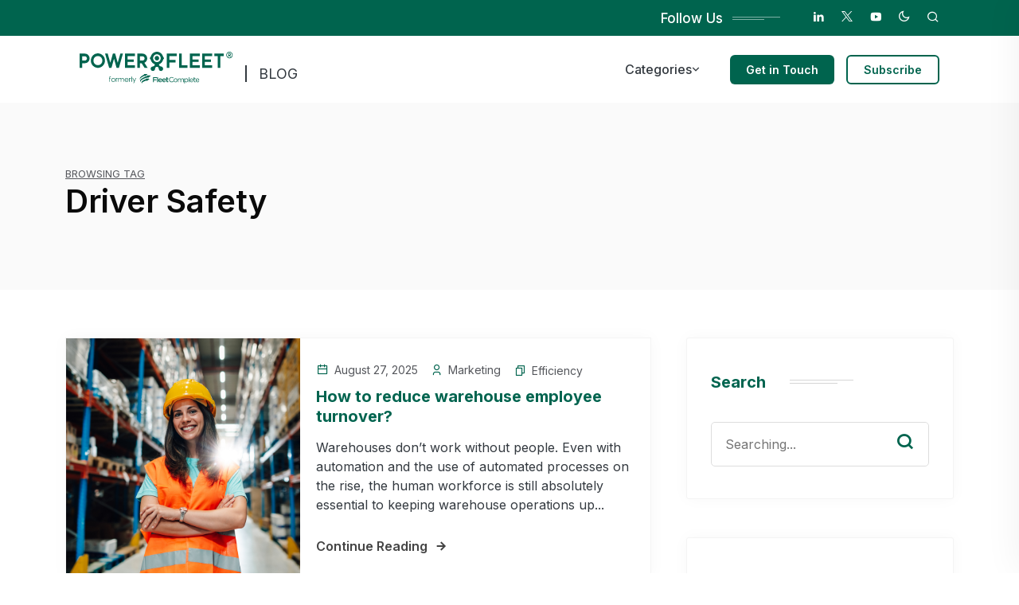

--- FILE ---
content_type: text/html; charset=UTF-8
request_url: https://blog.fleetcomplete.com/tag/driver-safety/
body_size: 14108
content:
<!DOCTYPE html>
<html lang="en-US">
<head>
    <!-- Google tag (gtag.js) -->
    <script async src="https://www.googletagmanager.com/gtag/js?id=G-HXH3Q9ZMBT"></script>
    <script>
      window.dataLayer = window.dataLayer || [];
      function gtag(){dataLayer.push(arguments);}
      gtag('js', new Date());
      gtag('config', 'G-HXH3Q9ZMBT');
    </script>
<meta charset="UTF-8">
<meta name="viewport" content="width=device-width, initial-scale=1">
<link rel="profile" href="//gmpg.org/xfn/11">
<title>Driver Safety &#8211; Powerfleet (formerly Fleet Complete) Blog</title>
<meta name='robots' content='max-image-preview:large' />
	<style>img:is([sizes="auto" i], [sizes^="auto," i]) { contain-intrinsic-size: 3000px 1500px }</style>
	<link rel='dns-prefetch' href='//fonts.googleapis.com' />
<link rel='preconnect' href='https://fonts.gstatic.com' crossorigin />
<link rel="alternate" type="application/rss+xml" title="Powerfleet (formerly Fleet Complete) Blog &raquo; Feed" href="https://blog.fleetcomplete.com/feed/" />
<link rel="alternate" type="application/rss+xml" title="Powerfleet (formerly Fleet Complete) Blog &raquo; Comments Feed" href="https://blog.fleetcomplete.com/comments/feed/" />
<link rel="alternate" type="application/rss+xml" title="Powerfleet (formerly Fleet Complete) Blog &raquo; Driver Safety Tag Feed" href="https://blog.fleetcomplete.com/tag/driver-safety/feed/" />
<script type="text/javascript">
/* <![CDATA[ */
window._wpemojiSettings = {"baseUrl":"https:\/\/s.w.org\/images\/core\/emoji\/16.0.1\/72x72\/","ext":".png","svgUrl":"https:\/\/s.w.org\/images\/core\/emoji\/16.0.1\/svg\/","svgExt":".svg","source":{"concatemoji":"https:\/\/blog.fleetcomplete.com\/wp-includes\/js\/wp-emoji-release.min.js?ver=6.8.3"}};
/*! This file is auto-generated */
!function(s,n){var o,i,e;function c(e){try{var t={supportTests:e,timestamp:(new Date).valueOf()};sessionStorage.setItem(o,JSON.stringify(t))}catch(e){}}function p(e,t,n){e.clearRect(0,0,e.canvas.width,e.canvas.height),e.fillText(t,0,0);var t=new Uint32Array(e.getImageData(0,0,e.canvas.width,e.canvas.height).data),a=(e.clearRect(0,0,e.canvas.width,e.canvas.height),e.fillText(n,0,0),new Uint32Array(e.getImageData(0,0,e.canvas.width,e.canvas.height).data));return t.every(function(e,t){return e===a[t]})}function u(e,t){e.clearRect(0,0,e.canvas.width,e.canvas.height),e.fillText(t,0,0);for(var n=e.getImageData(16,16,1,1),a=0;a<n.data.length;a++)if(0!==n.data[a])return!1;return!0}function f(e,t,n,a){switch(t){case"flag":return n(e,"\ud83c\udff3\ufe0f\u200d\u26a7\ufe0f","\ud83c\udff3\ufe0f\u200b\u26a7\ufe0f")?!1:!n(e,"\ud83c\udde8\ud83c\uddf6","\ud83c\udde8\u200b\ud83c\uddf6")&&!n(e,"\ud83c\udff4\udb40\udc67\udb40\udc62\udb40\udc65\udb40\udc6e\udb40\udc67\udb40\udc7f","\ud83c\udff4\u200b\udb40\udc67\u200b\udb40\udc62\u200b\udb40\udc65\u200b\udb40\udc6e\u200b\udb40\udc67\u200b\udb40\udc7f");case"emoji":return!a(e,"\ud83e\udedf")}return!1}function g(e,t,n,a){var r="undefined"!=typeof WorkerGlobalScope&&self instanceof WorkerGlobalScope?new OffscreenCanvas(300,150):s.createElement("canvas"),o=r.getContext("2d",{willReadFrequently:!0}),i=(o.textBaseline="top",o.font="600 32px Arial",{});return e.forEach(function(e){i[e]=t(o,e,n,a)}),i}function t(e){var t=s.createElement("script");t.src=e,t.defer=!0,s.head.appendChild(t)}"undefined"!=typeof Promise&&(o="wpEmojiSettingsSupports",i=["flag","emoji"],n.supports={everything:!0,everythingExceptFlag:!0},e=new Promise(function(e){s.addEventListener("DOMContentLoaded",e,{once:!0})}),new Promise(function(t){var n=function(){try{var e=JSON.parse(sessionStorage.getItem(o));if("object"==typeof e&&"number"==typeof e.timestamp&&(new Date).valueOf()<e.timestamp+604800&&"object"==typeof e.supportTests)return e.supportTests}catch(e){}return null}();if(!n){if("undefined"!=typeof Worker&&"undefined"!=typeof OffscreenCanvas&&"undefined"!=typeof URL&&URL.createObjectURL&&"undefined"!=typeof Blob)try{var e="postMessage("+g.toString()+"("+[JSON.stringify(i),f.toString(),p.toString(),u.toString()].join(",")+"));",a=new Blob([e],{type:"text/javascript"}),r=new Worker(URL.createObjectURL(a),{name:"wpTestEmojiSupports"});return void(r.onmessage=function(e){c(n=e.data),r.terminate(),t(n)})}catch(e){}c(n=g(i,f,p,u))}t(n)}).then(function(e){for(var t in e)n.supports[t]=e[t],n.supports.everything=n.supports.everything&&n.supports[t],"flag"!==t&&(n.supports.everythingExceptFlag=n.supports.everythingExceptFlag&&n.supports[t]);n.supports.everythingExceptFlag=n.supports.everythingExceptFlag&&!n.supports.flag,n.DOMReady=!1,n.readyCallback=function(){n.DOMReady=!0}}).then(function(){return e}).then(function(){var e;n.supports.everything||(n.readyCallback(),(e=n.source||{}).concatemoji?t(e.concatemoji):e.wpemoji&&e.twemoji&&(t(e.twemoji),t(e.wpemoji)))}))}((window,document),window._wpemojiSettings);
/* ]]> */
</script>
<style id='wp-emoji-styles-inline-css' type='text/css'>

	img.wp-smiley, img.emoji {
		display: inline !important;
		border: none !important;
		box-shadow: none !important;
		height: 1em !important;
		width: 1em !important;
		margin: 0 0.07em !important;
		vertical-align: -0.1em !important;
		background: none !important;
		padding: 0 !important;
	}
</style>
<style id='classic-theme-styles-inline-css' type='text/css'>
/*! This file is auto-generated */
.wp-block-button__link{color:#fff;background-color:#32373c;border-radius:9999px;box-shadow:none;text-decoration:none;padding:calc(.667em + 2px) calc(1.333em + 2px);font-size:1.125em}.wp-block-file__button{background:#32373c;color:#fff;text-decoration:none}
</style>
<style id='global-styles-inline-css' type='text/css'>
:root{--wp--preset--aspect-ratio--square: 1;--wp--preset--aspect-ratio--4-3: 4/3;--wp--preset--aspect-ratio--3-4: 3/4;--wp--preset--aspect-ratio--3-2: 3/2;--wp--preset--aspect-ratio--2-3: 2/3;--wp--preset--aspect-ratio--16-9: 16/9;--wp--preset--aspect-ratio--9-16: 9/16;--wp--preset--color--black: #000000;--wp--preset--color--cyan-bluish-gray: #abb8c3;--wp--preset--color--white: #ffffff;--wp--preset--color--pale-pink: #f78da7;--wp--preset--color--vivid-red: #cf2e2e;--wp--preset--color--luminous-vivid-orange: #ff6900;--wp--preset--color--luminous-vivid-amber: #fcb900;--wp--preset--color--light-green-cyan: #7bdcb5;--wp--preset--color--vivid-green-cyan: #00d084;--wp--preset--color--pale-cyan-blue: #8ed1fc;--wp--preset--color--vivid-cyan-blue: #0693e3;--wp--preset--color--vivid-purple: #9b51e0;--wp--preset--gradient--vivid-cyan-blue-to-vivid-purple: linear-gradient(135deg,rgba(6,147,227,1) 0%,rgb(155,81,224) 100%);--wp--preset--gradient--light-green-cyan-to-vivid-green-cyan: linear-gradient(135deg,rgb(122,220,180) 0%,rgb(0,208,130) 100%);--wp--preset--gradient--luminous-vivid-amber-to-luminous-vivid-orange: linear-gradient(135deg,rgba(252,185,0,1) 0%,rgba(255,105,0,1) 100%);--wp--preset--gradient--luminous-vivid-orange-to-vivid-red: linear-gradient(135deg,rgba(255,105,0,1) 0%,rgb(207,46,46) 100%);--wp--preset--gradient--very-light-gray-to-cyan-bluish-gray: linear-gradient(135deg,rgb(238,238,238) 0%,rgb(169,184,195) 100%);--wp--preset--gradient--cool-to-warm-spectrum: linear-gradient(135deg,rgb(74,234,220) 0%,rgb(151,120,209) 20%,rgb(207,42,186) 40%,rgb(238,44,130) 60%,rgb(251,105,98) 80%,rgb(254,248,76) 100%);--wp--preset--gradient--blush-light-purple: linear-gradient(135deg,rgb(255,206,236) 0%,rgb(152,150,240) 100%);--wp--preset--gradient--blush-bordeaux: linear-gradient(135deg,rgb(254,205,165) 0%,rgb(254,45,45) 50%,rgb(107,0,62) 100%);--wp--preset--gradient--luminous-dusk: linear-gradient(135deg,rgb(255,203,112) 0%,rgb(199,81,192) 50%,rgb(65,88,208) 100%);--wp--preset--gradient--pale-ocean: linear-gradient(135deg,rgb(255,245,203) 0%,rgb(182,227,212) 50%,rgb(51,167,181) 100%);--wp--preset--gradient--electric-grass: linear-gradient(135deg,rgb(202,248,128) 0%,rgb(113,206,126) 100%);--wp--preset--gradient--midnight: linear-gradient(135deg,rgb(2,3,129) 0%,rgb(40,116,252) 100%);--wp--preset--font-size--small: 13px;--wp--preset--font-size--medium: 20px;--wp--preset--font-size--large: 36px;--wp--preset--font-size--x-large: 42px;--wp--preset--spacing--20: 0.44rem;--wp--preset--spacing--30: 0.67rem;--wp--preset--spacing--40: 1rem;--wp--preset--spacing--50: 1.5rem;--wp--preset--spacing--60: 2.25rem;--wp--preset--spacing--70: 3.38rem;--wp--preset--spacing--80: 5.06rem;--wp--preset--shadow--natural: 6px 6px 9px rgba(0, 0, 0, 0.2);--wp--preset--shadow--deep: 12px 12px 50px rgba(0, 0, 0, 0.4);--wp--preset--shadow--sharp: 6px 6px 0px rgba(0, 0, 0, 0.2);--wp--preset--shadow--outlined: 6px 6px 0px -3px rgba(255, 255, 255, 1), 6px 6px rgba(0, 0, 0, 1);--wp--preset--shadow--crisp: 6px 6px 0px rgba(0, 0, 0, 1);}:where(.is-layout-flex){gap: 0.5em;}:where(.is-layout-grid){gap: 0.5em;}body .is-layout-flex{display: flex;}.is-layout-flex{flex-wrap: wrap;align-items: center;}.is-layout-flex > :is(*, div){margin: 0;}body .is-layout-grid{display: grid;}.is-layout-grid > :is(*, div){margin: 0;}:where(.wp-block-columns.is-layout-flex){gap: 2em;}:where(.wp-block-columns.is-layout-grid){gap: 2em;}:where(.wp-block-post-template.is-layout-flex){gap: 1.25em;}:where(.wp-block-post-template.is-layout-grid){gap: 1.25em;}.has-black-color{color: var(--wp--preset--color--black) !important;}.has-cyan-bluish-gray-color{color: var(--wp--preset--color--cyan-bluish-gray) !important;}.has-white-color{color: var(--wp--preset--color--white) !important;}.has-pale-pink-color{color: var(--wp--preset--color--pale-pink) !important;}.has-vivid-red-color{color: var(--wp--preset--color--vivid-red) !important;}.has-luminous-vivid-orange-color{color: var(--wp--preset--color--luminous-vivid-orange) !important;}.has-luminous-vivid-amber-color{color: var(--wp--preset--color--luminous-vivid-amber) !important;}.has-light-green-cyan-color{color: var(--wp--preset--color--light-green-cyan) !important;}.has-vivid-green-cyan-color{color: var(--wp--preset--color--vivid-green-cyan) !important;}.has-pale-cyan-blue-color{color: var(--wp--preset--color--pale-cyan-blue) !important;}.has-vivid-cyan-blue-color{color: var(--wp--preset--color--vivid-cyan-blue) !important;}.has-vivid-purple-color{color: var(--wp--preset--color--vivid-purple) !important;}.has-black-background-color{background-color: var(--wp--preset--color--black) !important;}.has-cyan-bluish-gray-background-color{background-color: var(--wp--preset--color--cyan-bluish-gray) !important;}.has-white-background-color{background-color: var(--wp--preset--color--white) !important;}.has-pale-pink-background-color{background-color: var(--wp--preset--color--pale-pink) !important;}.has-vivid-red-background-color{background-color: var(--wp--preset--color--vivid-red) !important;}.has-luminous-vivid-orange-background-color{background-color: var(--wp--preset--color--luminous-vivid-orange) !important;}.has-luminous-vivid-amber-background-color{background-color: var(--wp--preset--color--luminous-vivid-amber) !important;}.has-light-green-cyan-background-color{background-color: var(--wp--preset--color--light-green-cyan) !important;}.has-vivid-green-cyan-background-color{background-color: var(--wp--preset--color--vivid-green-cyan) !important;}.has-pale-cyan-blue-background-color{background-color: var(--wp--preset--color--pale-cyan-blue) !important;}.has-vivid-cyan-blue-background-color{background-color: var(--wp--preset--color--vivid-cyan-blue) !important;}.has-vivid-purple-background-color{background-color: var(--wp--preset--color--vivid-purple) !important;}.has-black-border-color{border-color: var(--wp--preset--color--black) !important;}.has-cyan-bluish-gray-border-color{border-color: var(--wp--preset--color--cyan-bluish-gray) !important;}.has-white-border-color{border-color: var(--wp--preset--color--white) !important;}.has-pale-pink-border-color{border-color: var(--wp--preset--color--pale-pink) !important;}.has-vivid-red-border-color{border-color: var(--wp--preset--color--vivid-red) !important;}.has-luminous-vivid-orange-border-color{border-color: var(--wp--preset--color--luminous-vivid-orange) !important;}.has-luminous-vivid-amber-border-color{border-color: var(--wp--preset--color--luminous-vivid-amber) !important;}.has-light-green-cyan-border-color{border-color: var(--wp--preset--color--light-green-cyan) !important;}.has-vivid-green-cyan-border-color{border-color: var(--wp--preset--color--vivid-green-cyan) !important;}.has-pale-cyan-blue-border-color{border-color: var(--wp--preset--color--pale-cyan-blue) !important;}.has-vivid-cyan-blue-border-color{border-color: var(--wp--preset--color--vivid-cyan-blue) !important;}.has-vivid-purple-border-color{border-color: var(--wp--preset--color--vivid-purple) !important;}.has-vivid-cyan-blue-to-vivid-purple-gradient-background{background: var(--wp--preset--gradient--vivid-cyan-blue-to-vivid-purple) !important;}.has-light-green-cyan-to-vivid-green-cyan-gradient-background{background: var(--wp--preset--gradient--light-green-cyan-to-vivid-green-cyan) !important;}.has-luminous-vivid-amber-to-luminous-vivid-orange-gradient-background{background: var(--wp--preset--gradient--luminous-vivid-amber-to-luminous-vivid-orange) !important;}.has-luminous-vivid-orange-to-vivid-red-gradient-background{background: var(--wp--preset--gradient--luminous-vivid-orange-to-vivid-red) !important;}.has-very-light-gray-to-cyan-bluish-gray-gradient-background{background: var(--wp--preset--gradient--very-light-gray-to-cyan-bluish-gray) !important;}.has-cool-to-warm-spectrum-gradient-background{background: var(--wp--preset--gradient--cool-to-warm-spectrum) !important;}.has-blush-light-purple-gradient-background{background: var(--wp--preset--gradient--blush-light-purple) !important;}.has-blush-bordeaux-gradient-background{background: var(--wp--preset--gradient--blush-bordeaux) !important;}.has-luminous-dusk-gradient-background{background: var(--wp--preset--gradient--luminous-dusk) !important;}.has-pale-ocean-gradient-background{background: var(--wp--preset--gradient--pale-ocean) !important;}.has-electric-grass-gradient-background{background: var(--wp--preset--gradient--electric-grass) !important;}.has-midnight-gradient-background{background: var(--wp--preset--gradient--midnight) !important;}.has-small-font-size{font-size: var(--wp--preset--font-size--small) !important;}.has-medium-font-size{font-size: var(--wp--preset--font-size--medium) !important;}.has-large-font-size{font-size: var(--wp--preset--font-size--large) !important;}.has-x-large-font-size{font-size: var(--wp--preset--font-size--x-large) !important;}
:where(.wp-block-post-template.is-layout-flex){gap: 1.25em;}:where(.wp-block-post-template.is-layout-grid){gap: 1.25em;}
:where(.wp-block-columns.is-layout-flex){gap: 2em;}:where(.wp-block-columns.is-layout-grid){gap: 2em;}
:root :where(.wp-block-pullquote){font-size: 1.5em;line-height: 1.6;}
</style>
<link rel='stylesheet' id='parent-style-css' href='https://blog.fleetcomplete.com/wp-content/themes/neoton/style.css?ver=6.8.3' type='text/css' media='all' />
<link rel='stylesheet' id='neoton-plugins-css' href='https://blog.fleetcomplete.com/wp-content/themes/neoton/assets/css/plugins.css?ver=6.8.3' type='text/css' media='all' />
<link rel='stylesheet' id='rounded-css' href='https://blog.fleetcomplete.com/wp-content/themes/neoton/assets/css/remixicon.css?ver=6.8.3' type='text/css' media='all' />
<link rel='stylesheet' id='neoton-style-default-css' href='https://blog.fleetcomplete.com/wp-content/themes/neoton/assets/css/default.css?ver=6.8.3' type='text/css' media='all' />
<link rel='stylesheet' id='neoton-style-responsive-css' href='https://blog.fleetcomplete.com/wp-content/themes/neoton/assets/css/responsive.css?ver=6.8.3' type='text/css' media='all' />
<link rel='stylesheet' id='neoton-style-css' href='https://blog.fleetcomplete.com/wp-content/themes/neoton-child/style.css?ver=6.8.3' type='text/css' media='all' />
<link rel='stylesheet' id='studio-fonts-css' href='//fonts.googleapis.com/css?family=League+Spartan%3A300%2C400%2C500%2C600%2C700%2C800%2C900&#038;ver=1.0.0' type='text/css' media='all' />
<link rel="preload" as="style" href="https://fonts.googleapis.com/css?family=Inter:100,200,300,400,500,600,700,800,900&#038;display=swap&#038;ver=1747928131" /><link rel="stylesheet" href="https://fonts.googleapis.com/css?family=Inter:100,200,300,400,500,600,700,800,900&#038;display=swap&#038;ver=1747928131" media="print" onload="this.media='all'"><noscript><link rel="stylesheet" href="https://fonts.googleapis.com/css?family=Inter:100,200,300,400,500,600,700,800,900&#038;display=swap&#038;ver=1747928131" /></noscript><script type="text/javascript" src="https://blog.fleetcomplete.com/wp-includes/js/jquery/jquery.min.js?ver=3.7.1" id="jquery-core-js"></script>
<script type="text/javascript" src="https://blog.fleetcomplete.com/wp-includes/js/jquery/jquery-migrate.min.js?ver=3.4.1" id="jquery-migrate-js"></script>
<link rel="https://api.w.org/" href="https://blog.fleetcomplete.com/wp-json/" /><link rel="alternate" title="JSON" type="application/json" href="https://blog.fleetcomplete.com/wp-json/wp/v2/tags/91" /><link rel="EditURI" type="application/rsd+xml" title="RSD" href="https://blog.fleetcomplete.com/xmlrpc.php?rsd" />
<meta name="generator" content="Redux 4.5.7" />    <link rel="shortcut icon" type="image/x-icon" href="https://blog.fleetcomplete.com/wp-content/uploads/2025/05/favicon-1.png"> 
  <meta name="generator" content="Elementor 3.28.3; features: additional_custom_breakpoints, e_local_google_fonts; settings: css_print_method-external, google_font-enabled, font_display-swap">
			<style>
				.e-con.e-parent:nth-of-type(n+4):not(.e-lazyloaded):not(.e-no-lazyload),
				.e-con.e-parent:nth-of-type(n+4):not(.e-lazyloaded):not(.e-no-lazyload) * {
					background-image: none !important;
				}
				@media screen and (max-height: 1024px) {
					.e-con.e-parent:nth-of-type(n+3):not(.e-lazyloaded):not(.e-no-lazyload),
					.e-con.e-parent:nth-of-type(n+3):not(.e-lazyloaded):not(.e-no-lazyload) * {
						background-image: none !important;
					}
				}
				@media screen and (max-height: 640px) {
					.e-con.e-parent:nth-of-type(n+2):not(.e-lazyloaded):not(.e-no-lazyload),
					.e-con.e-parent:nth-of-type(n+2):not(.e-lazyloaded):not(.e-no-lazyload) * {
						background-image: none !important;
					}
				}
			</style>
				<style type="text/css">
			.site-title,
		.site-description {
			position: absolute;
			clip: rect(1px, 1px, 1px, 1px);
		}
		</style>
			<style type="text/css" id="wp-custom-css">
			#back-header .back-toolbar-area .toolbar-sl-share ul li a .ri-twitter-fill:before{
    background: url(/wp-content/uploads/2023/08/twitter-x-newlogo-white.svg);
    background-size: initial;
    color: transparent!important;
	    background-repeat: no-repeat;
    background-position: center;
	
}		</style>
		
<!-- Typography -->

	<style>
					.footer-bottom{
				background:#ffffff !important;
			}
				
		body{
			background:#FFFFFF;
			color:#343A40 !important;
			font-family: Inter !important;    
		    font-size: 16px !important;
		}

		h1{
			color:#0a0a0a;
			font-family:Inter;
			font-size:40px;
						font-weight:600;
						
							line-height:50px;
					
		}

		h2{
			color:#0a0a0a; 
			font-family:Inter;
			font-size:36px;
						font-weight:600;
						
							line-height:40px					}

		h3{
			color:#0a0a0a ;
			font-family:Inter;
			font-size:28px;
						
							line-height:32px;
					}

		h4{
			color:#0a0a0a;
			font-family:Inter;
			font-size:20px;
						font-weight:600;
						
							line-height:28px;
						
		}

		h5{
			color:#0a0a0a;
			font-family:Inter;
			font-size:18px;
						font-weight:600;
						
							line-height:28px;
					}

		h6{
			color:#0a0a0a ;
			font-family:Inter;
			font-size:16px;
						font-weight:600;
						
							line-height:20px;
					}

		.menu-area .navbar ul li > a,
		.sidenav .widget_nav_menu ul li a{
			font-weight:500;
			font-family:Inter;
			font-size:16px;
		}

					#back-header .back-toolbar-area,
			#back-header.back-header-two .back-toolbar-area{
			background:#00644E 
		}
		
		
		
			

		
			


					.comment-respond .form-submit #submit,
			#scrollUp i,
			.page-error.back-coming-soon .countdown-inner .time_circles div,
			.page-error.back-coming-soon .follow-us-sbuscribe ul li a:hover,
			#back-header .back-quote a,
			.bs-sidebar .widget_categories ul li:hover:after,
			.back-blog-details .bs-info.tags a:hover,
			.bs-sidebar .tagcloud a:hover{
			background:#00644E 
		}
		
					.bs-sidebar .tagcloud a:hover,
			.back-blog-details .bs-info.tags a:hover{
			border-color:#00644E 
		}
		
					.back-blog .blog-item .blog-button a:hover,
			a,
			.single .ps-navigation .prev:hover span,
			.bs-sidebar ul a:hover,
			.single-post .single-posts-meta li span i,
			.back-blog-details .type-post .tag-line a:hover,
			.back-blog-details .type-post .tag-line i:before,
			.single-post .single-posts-meta li.post-comment i:before,
			.full-blog-content .btm-cate li i:before,
			.btm-cate li a:hover,
			.full-blog-content .author i,
			.full-blog-content .blog-title a:hover,
			.bs-sidebar .widget_search button:hover:before,
			.bs-sidebar .widget_search button, .bs-sidebar .bs-search button,
			.bs-sidebar .recent-post-widget .post-desc a:hover,
			.bs-sidebar .recent-post-widget .post-desc span i,
			.bs-sidebar .recent-post-widget .post-desc span i:before,
			.single .ps-navigation .next:hover span{
			color:#00644E 
		}
		
					.comment-respond .form-submit #submit:hover,
			#back-header .back-quote a:hover{
			background:#FFD561 
		}
		
		

		
		
		
					.back-breadcrumbs .breadcrumbs-inner{
			text-align:center 
		}
			


		
		

		
				

		
			

			

			

		

			
		
				

			

		

		
				
			.menu-area .navbar ul > li > a,
			.back-dark-light i::before,
			.back-menu-cart-area i,
			#back-header .sticky_search i:before{
				color:#343A40;
			}		
		
				
			.offcanvas-icon .back-nav-link .nav-menu-link span{
				background:#343A40;
			}		
		
				
			.menu-area .navbar ul > li:hover > a,
			.back-dark-light:hover i::before,
			.back-menu-cart-area i:hover,
			#back-header .sticky_search:hover i:before{
				color:#00644E;
			}		
		
				
			.offcanvas-icon .back-nav-link .nav-menu-link:hover span{
				background:#00644E;
			}		
				

		
		
		

		
		
		
		
		
		
		
		
		
		
		
					@media only screen and (min-width: 1300px) {
				.container{
					max-width:Fleet Complete Blog;
				}
			}
		

		
		
		

		

		


		

		
		
		

					.back-footer{
				background:#FAFAFA !important;
			}
			

		
					.back-footer ul.footer_social li a{
				border-color:transparent;
			}
		
		
					.back-footer, .back-footer h3, .back-footer a, 
			.back-footer .fa-ul li a, 
			.back-footer .recent-post-widget .show-featured .post-desc span,
			.back-footer .widget.widget_nav_menu ul li a{
				font-size:14px;
			}
		
		
			

					.back-footer, .back-footer .back-footer-top h3.footer-title, .back-footer a, .back-footer .fa-ul li a,
			.back-footer .widget.widget_nav_menu ul li a,
			.back-footer .recent-post-widget .show-featured .post-desc span,
			.back-footer .back-footer-top input[type="email"]::placeholder
			{
				color:#343A40;
			}
		
		
		
		
		
					body.single-post, 
			body.blog, 
			.back-blog-details .type-post,
			body.archive{
				background:#FFFFFF			}
		
		
		
		
		

				

		
		
		
					.footer-bottom .copyright p, 
			.footer-bottom .copyright p a, 
			.footer-bottom .copyright a{
				color:#4f5660;
			}
		
		

		

		
		
		

		
		
		
		
			</style>

  	<style>
		 	
	</style>

	<!-- Hotjar Tracking Code for NA Blog Website -->
<script>
    (function(h,o,t,j,a,r){
        h.hj=h.hj||function(){(h.hj.q=h.hj.q||[]).push(arguments)};
        h._hjSettings={hjid:3519323,hjsv:6};
        a=o.getElementsByTagName('head')[0];
        r=o.createElement('script');r.async=1;
        r.src=t+h._hjSettings.hjid+j+h._hjSettings.hjsv;
        a.appendChild(r);
    })(window,document,'https://static.hotjar.com/c/hotjar-','.js?sv=');
</script>
</head>
<body class="archive tag tag-driver-safety tag-91 wp-custom-logo wp-theme-neoton wp-child-theme-neoton-child hfeed elementor-default elementor-kit-5">
    
	
         
    <!--Preloader start here-->
        <!--Preloader area end here-->
    <div id="page" class="site  center">
            
<nav class="back-menu-wrap-offcanvas back-nav-container nav back-menu-ofcanvas">       
<div class="inner-offcan">
    <div class="back-nav-link"> 
          
        <a href='#' class="nav-menu-link close-button" id="close-button2">          
            <i class="ri-close-fill"></i>
        </a> 
            </div> 
    <div class="sidenav offcanvas-icon">
            <div id="mobile_menu">
                                                
                            <div class="widget widget_nav_menu mobile-menus">      
                                <div class="menu-main-menu-container"><ul id="primary-menu-single1" class="menu"><li id="menu-item-4102" class="menu-item menu-item-type-custom menu-item-object-custom menu-item-has-children menu-item-4102"><a href="#">Categories</a>
<ul class="sub-menu">
	<li id="menu-item-4621" class="menu-item menu-item-type-taxonomy menu-item-object-category menu-item-4621"><a href="https://blog.fleetcomplete.com/category/compliance/">Compliance</a></li>
	<li id="menu-item-6563" class="menu-item menu-item-type-taxonomy menu-item-object-category menu-item-6563"><a href="https://blog.fleetcomplete.com/category/efficiency/">Efficiency</a></li>
	<li id="menu-item-4619" class="menu-item menu-item-type-taxonomy menu-item-object-category menu-item-4619"><a href="https://blog.fleetcomplete.com/category/electric-vehicles/">Electric Vehicles</a></li>
	<li id="menu-item-4618" class="menu-item menu-item-type-taxonomy menu-item-object-category menu-item-4618"><a href="https://blog.fleetcomplete.com/category/fleet-management/">Fleet Management</a></li>
	<li id="menu-item-4620" class="menu-item menu-item-type-taxonomy menu-item-object-category menu-item-4620"><a href="https://blog.fleetcomplete.com/category/safety/">Safety</a></li>
	<li id="menu-item-4626" class="menu-item menu-item-type-taxonomy menu-item-object-category menu-item-4626"><a href="https://blog.fleetcomplete.com/category/maintenance/">Maintenance</a></li>
	<li id="menu-item-5953" class="menu-item menu-item-type-taxonomy menu-item-object-category menu-item-5953"><a href="https://blog.fleetcomplete.com/category/product-updates/">Product Updates</a></li>
	<li id="menu-item-4552" class="menu-item menu-item-type-taxonomy menu-item-object-category menu-item-4552"><a href="https://blog.fleetcomplete.com/category/company-news/">Company News</a></li>
	<li id="menu-item-4622" class="menu-item menu-item-type-taxonomy menu-item-object-category menu-item-4622"><a href="https://blog.fleetcomplete.com/category/life-at-fleet-complete/">Life at Fleet Complete</a></li>
	<li id="menu-item-4648" class="quote-button hide-desktop menu-item menu-item-type-post_type menu-item-object-page menu-item-4648"><a href="https://blog.fleetcomplete.com/get-in-touch/">Get in Touch</a></li>
</ul>
</li>
</ul></div>                            </div>                                
                                            
            </div>            
            </div>
    </div>
</nav> 

<header id="back-header" class="single-header  ">
    	<div class="sticky_form">
		<div class="sticky_form_full">
		  <form role="search" class="bs-search search-form" method="get" action="https://blog.fleetcomplete.com/">
    <div class="search-wrap">
    	<label class="screen-reader-text">
    		Search for:    	</label>
        <input type="search" placeholder="Searching..." name="s" class="search-input" value="" />
        <button type="submit"  value="Search"><i class="ri-search-line"></i></button>
    </div>
</form> 
		</div><i class="ri-close-line close-search sticky_search sticky_form_search"></i>
		
	</div>

    <div class="back-header-inner">
        <!-- Toolbar Start -->
        	<div class="sticky_form">
		<div class="sticky_form_full">
		  <form role="search" class="bs-search search-form" method="get" action="https://blog.fleetcomplete.com/">
    <div class="search-wrap">
    	<label class="screen-reader-text">
    		Search for:    	</label>
        <input type="search" placeholder="Searching..." name="s" class="search-input" value="" />
        <button type="submit"  value="Search"><i class="ri-search-line"></i></button>
    </div>
</form> 
		</div><i class="ri-close-line close-search sticky_search sticky_form_search"></i>
		
	</div>

 

            <div class="back-toolbar-area  ">
                <div class="container-fluid">
                <div class="row align-items-center">
                    <div class="col-lg-6">
                                            </div>
                    <div class="col-lg-6">
                      <div class="toolbar-sl-share">
                        <ul class="clearfix">
                           
                                <li class="back-follow">Follow Us</li>  
                                                                                                <li> <a href="https://www.linkedin.com/company/fleet-complete " target="_blank"><i class="ri-linkedin-fill"></i> </a> </li>
                                                                                                <li> <a href="https://twitter.com/fleetcomplete " target="_blank"> <i class="ri-twitter-fill"></i> </a> </li>
                                                                                                                                                                                                                                                                                                <li> <a href="https://www.youtube.com/watch?v=FMbxSYSQBaw&#038;list=PLuZW1guIx60fv4tVyBpGH5obbJX_aoE-I " target="_blank"> <i class="ri-youtube-fill"></i> </a> </li>
                                 

                                 

                                 

                                 
                                
                                                                <li> 
                                  <a href="" id="back-data-toggle" class="back-dark-light">
                                    <i class="ri-moon-line ri-moons"></i>
                                    <i class="ri-sun-line ri-suns"></i> 
                                  </a>
                                </li>
                                      
                                                                <li>
                                  <div class="back-sidebarmenu-search-here">
                                      <div class="back-sidebarmenu-search-here">
                                          <div class="sticky_search"> 
                                              <i class="ri-search-line"></i> 
                                          </div>
                                      </div>
                                  </div>  
                                </li>                      
                                    
                                                </ul>
                      </div>
                    </div>
                </div>
                </div>
            </div>
              <!-- Toolbar End -->
        
        <!-- Header Menu Start -->
        <div class="menu-area  menu-sticky stuck">
            <div class="container-fluid">
                <div class="back-table-wrap">
                    <div class="back-cols header-logo">
                        <div class="header-custom-logo"> 
      <div class="logo-area">
        <a href="/" rel="FleetComplete Home"><img style = "height: 40px" src="https://blog.fleetcomplete.com/wp-content/uploads/2025/05/logo-green.svg" alt="Powerfleet (formerly Fleet Complete) Blog"></a>              
        <div class="ref"><a href="/" rel="home">BLOG</a></div>
      </div>
    <div class="logo-area sticky-logo">
      <a href="/" rel="FleetComplete Home"><img style = "height: 40px" src="https://blog.fleetcomplete.com/wp-content/uploads/2025/05/logo-green.svg" alt="Powerfleet (formerly Fleet Complete) Blog"></a>  
      <div class="ref"><a href="/" rel="home">BLOG</a></div>
    </div>
</div>      
                    </div>
                    <div class="back-cols back-menu-responsive">  
                            <nav class="nav navbar">
        <div class="navbar-menu">
            <div class="menu-main-menu-container"><ul id="primary-menu-single" class="menu"><li class="menu-item menu-item-type-custom menu-item-object-custom menu-item-has-children menu-item-4102"><a href="#">Categories</a>
<ul class="sub-menu">
	<li class="menu-item menu-item-type-taxonomy menu-item-object-category menu-item-4621"><a href="https://blog.fleetcomplete.com/category/compliance/">Compliance</a></li>
	<li class="menu-item menu-item-type-taxonomy menu-item-object-category menu-item-6563"><a href="https://blog.fleetcomplete.com/category/efficiency/">Efficiency</a></li>
	<li class="menu-item menu-item-type-taxonomy menu-item-object-category menu-item-4619"><a href="https://blog.fleetcomplete.com/category/electric-vehicles/">Electric Vehicles</a></li>
	<li class="menu-item menu-item-type-taxonomy menu-item-object-category menu-item-4618"><a href="https://blog.fleetcomplete.com/category/fleet-management/">Fleet Management</a></li>
	<li class="menu-item menu-item-type-taxonomy menu-item-object-category menu-item-4620"><a href="https://blog.fleetcomplete.com/category/safety/">Safety</a></li>
	<li class="menu-item menu-item-type-taxonomy menu-item-object-category menu-item-4626"><a href="https://blog.fleetcomplete.com/category/maintenance/">Maintenance</a></li>
	<li class="menu-item menu-item-type-taxonomy menu-item-object-category menu-item-5953"><a href="https://blog.fleetcomplete.com/category/product-updates/">Product Updates</a></li>
	<li class="menu-item menu-item-type-taxonomy menu-item-object-category menu-item-4552"><a href="https://blog.fleetcomplete.com/category/company-news/">Company News</a></li>
	<li class="menu-item menu-item-type-taxonomy menu-item-object-category menu-item-4622"><a href="https://blog.fleetcomplete.com/category/life-at-fleet-complete/">Life at Fleet Complete</a></li>
	<li class="quote-button hide-desktop menu-item menu-item-type-post_type menu-item-object-page menu-item-4648"><a href="https://blog.fleetcomplete.com/get-in-touch/">Get in Touch</a></li>
</ul>
</li>
</ul></div>        </div>
    </nav>
                    </div>
                    <div class="back-cols back-header-quote"> 
                        
                                                                                    <div class="back-quote"><a href="/get-in-touch"  class="quote-button">Get in Touch</a></div>
                                <div class="back-subscribe"><a href="#subscribe"  class="subscribe-button">Subscribe</a></div>
                                                <div class="sidebarmenu-area back-mobile-hamburger">                                    
                            <ul class="offcanvas-icon">
                                <li class="back-nav-link">                                     
                                    <a href='#' class="nav-menu-link menu-button">
                                        <span class="hum1"></span>
                                        <span class="hum2"></span>
                                        <span class="hum3"></span>                                            
                                    </a>                                    
                                </li>
                            </ul>                                       
                        </div>        
                    </div>
                </div>
            </div> 
        </div>
        <!-- Header Menu End -->
        <div class="progress-container  menu-sticky stuck">
            <div class="progress-bar" id="myBar"></div>
        </div>
    </div>
     <!-- End Slider area  -->
   </header>
 
        <!-- End Header Menu End -->
                        <div class="main-contain back-offcontents">                
            
<div id="back-blog" class="back-blog blog-page">
       
                <div class="header">
                <div class="container">
                    <p class="subtitle">BROWSING TAG</p>
                    <h1>Driver Safety </h1>
                </div>
            </div>
        <div class="container">
        <div id="content">
            <div class="row padding-full-layout-right">       
                <div class="contents-sticky col-md-12 col-lg-8 full-layout-right"> 
                    <div class="row">            
                                                                        <div class="col-sm-12 col-xs-12">
                            <article class="post-6583 post type-post status-publish format-standard has-post-thumbnail hentry category-efficiency tag-cost-savings tag-driver-safety tag-driver-training tag-safety tag-vehicle-safety">
                                <div class="blog-item ">

                                                                    <div class="blog-img">
                                       <a href="https://blog.fleetcomplete.com/how-to-reduce-warehouse-employee-turnover/">
                                        <img fetchpriority="high" width="1254" height="836" src="https://blog.fleetcomplete.com/wp-content/uploads/2025/08/blog-3-employee-turnover.jpg" class="attachment-post-thumbnail size-post-thumbnail wp-post-image" alt="" decoding="async" srcset="https://blog.fleetcomplete.com/wp-content/uploads/2025/08/blog-3-employee-turnover.jpg 1254w, https://blog.fleetcomplete.com/wp-content/uploads/2025/08/blog-3-employee-turnover-300x200.jpg 300w, https://blog.fleetcomplete.com/wp-content/uploads/2025/08/blog-3-employee-turnover-1024x683.jpg 1024w, https://blog.fleetcomplete.com/wp-content/uploads/2025/08/blog-3-employee-turnover-768x512.jpg 768w" sizes="(max-width: 1254px) 100vw, 1254px" />                                      </a>                                    
                                    </div><!-- .blog-img -->
                                 

                                    <div class="full-blog-content">
                                        <div class="title-wrap">                                                                      
                                            <div class="blog-meta">
                                              <ul class="btm-cate">
                                                                                                
                                                <li>
                                                    <div class="blog-date">
                                                      <i class="ri-calendar-line"></i> August 27, 2025                                                    </div>                                              
                                                </li>                                                   
                                                                                                  

                                                                                                   <li>
                                                      <div class="author">
                                                        <i class="ri-user-3-line"></i> <a href="https://blog.fleetcomplete.com/author/marketing/" title="Posts by Marketing" rel="author">Marketing</a>                                                      </div>
                                                  </li>
                                                  
                                                                                                            <li>                                                      
                                                              <div class="tag-line">                                                                <i class="ri-file-copy-line"></i>
                                                                <a href="https://blog.fleetcomplete.com/category/efficiency/" rel="category tag">Efficiency</a></div> 
                                                            </li>
                                                                                                </ul>                                                         
                                            </div>   
                                        </div>

                                        <h3 class="blog-title">
                                            <a href="https://blog.fleetcomplete.com/how-to-reduce-warehouse-employee-turnover/">
                                              How to reduce warehouse employee turnover?                                            </a>
                                        </h3>

                                        <div class="blog-desc">   
                                            Warehouses don’t work without people. Even with automation and the use of automated processes on the rise, the human workforce is still absolutely essential to keeping warehouse operations up...                                     
                                        </div>

                                        
                                                                                <div class="blog-button ">
                                            <a href="https://blog.fleetcomplete.com/how-to-reduce-warehouse-employee-turnover/">Continue Reading</a>
                                          </div>
                                      
                                </div>
                              </div>
                            </article>
                        </div>
                        
                                                                        <div class="col-sm-12 col-xs-12">
                            <article class="post-6580 post type-post status-publish format-standard has-post-thumbnail hentry category-compliance tag-compliance tag-driver-safety tag-driver-training tag-maintenance tag-vehicle-safety">
                                <div class="blog-item ">

                                                                    <div class="blog-img">
                                       <a href="https://blog.fleetcomplete.com/what-are-the-biggest-compliance-challenges-for-warehouse-operations/">
                                        <img width="1254" height="836" src="https://blog.fleetcomplete.com/wp-content/uploads/2025/08/blog-2-compliance-option-2.jpg" class="attachment-post-thumbnail size-post-thumbnail wp-post-image" alt="" decoding="async" srcset="https://blog.fleetcomplete.com/wp-content/uploads/2025/08/blog-2-compliance-option-2.jpg 1254w, https://blog.fleetcomplete.com/wp-content/uploads/2025/08/blog-2-compliance-option-2-300x200.jpg 300w, https://blog.fleetcomplete.com/wp-content/uploads/2025/08/blog-2-compliance-option-2-1024x683.jpg 1024w, https://blog.fleetcomplete.com/wp-content/uploads/2025/08/blog-2-compliance-option-2-768x512.jpg 768w" sizes="(max-width: 1254px) 100vw, 1254px" />                                      </a>                                    
                                    </div><!-- .blog-img -->
                                 

                                    <div class="full-blog-content">
                                        <div class="title-wrap">                                                                      
                                            <div class="blog-meta">
                                              <ul class="btm-cate">
                                                                                                
                                                <li>
                                                    <div class="blog-date">
                                                      <i class="ri-calendar-line"></i> August 19, 2025                                                    </div>                                              
                                                </li>                                                   
                                                                                                  

                                                                                                   <li>
                                                      <div class="author">
                                                        <i class="ri-user-3-line"></i> <a href="https://blog.fleetcomplete.com/author/marketing/" title="Posts by Marketing" rel="author">Marketing</a>                                                      </div>
                                                  </li>
                                                  
                                                                                                            <li>                                                      
                                                              <div class="tag-line">                                                                <i class="ri-file-copy-line"></i>
                                                                <a href="https://blog.fleetcomplete.com/category/compliance/" rel="category tag">Compliance</a></div> 
                                                            </li>
                                                                                                </ul>                                                         
                                            </div>   
                                        </div>

                                        <h3 class="blog-title">
                                            <a href="https://blog.fleetcomplete.com/what-are-the-biggest-compliance-challenges-for-warehouse-operations/">
                                              What are the biggest compliance challenges for warehouse operations?                                            </a>
                                        </h3>

                                        <div class="blog-desc">   
                                            The warehouse industry does not stand still. As well as keeping track of the numerous moving parts within the operation itself (vehicles, machinery, human employees, and processes), there’s also...                                     
                                        </div>

                                        
                                                                                <div class="blog-button ">
                                            <a href="https://blog.fleetcomplete.com/what-are-the-biggest-compliance-challenges-for-warehouse-operations/">Continue Reading</a>
                                          </div>
                                      
                                </div>
                              </div>
                            </article>
                        </div>
                        
                                                                        <div class="col-sm-12 col-xs-12">
                            <article class="post-6573 post type-post status-publish format-standard has-post-thumbnail hentry category-safety tag-business-solutions tag-compliance tag-driver-safety tag-fleet-management tag-fleet-management-software tag-fleet-manager tag-iot tag-safe-driving tag-safety tag-video-telematics">
                                <div class="blog-item ">

                                                                    <div class="blog-img">
                                       <a href="https://blog.fleetcomplete.com/the-importance-of-security-cameras-in-warehouse-operations-to-capture-incidents/">
                                        <img width="1365" height="768" src="https://blog.fleetcomplete.com/wp-content/uploads/2025/07/iStock-1283514230.jpg" class="attachment-post-thumbnail size-post-thumbnail wp-post-image" alt="" decoding="async" srcset="https://blog.fleetcomplete.com/wp-content/uploads/2025/07/iStock-1283514230.jpg 1365w, https://blog.fleetcomplete.com/wp-content/uploads/2025/07/iStock-1283514230-300x169.jpg 300w, https://blog.fleetcomplete.com/wp-content/uploads/2025/07/iStock-1283514230-1024x576.jpg 1024w, https://blog.fleetcomplete.com/wp-content/uploads/2025/07/iStock-1283514230-768x432.jpg 768w" sizes="(max-width: 1365px) 100vw, 1365px" />                                      </a>                                    
                                    </div><!-- .blog-img -->
                                 

                                    <div class="full-blog-content">
                                        <div class="title-wrap">                                                                      
                                            <div class="blog-meta">
                                              <ul class="btm-cate">
                                                                                                
                                                <li>
                                                    <div class="blog-date">
                                                      <i class="ri-calendar-line"></i> July 18, 2025                                                    </div>                                              
                                                </li>                                                   
                                                                                                  

                                                                                                   <li>
                                                      <div class="author">
                                                        <i class="ri-user-3-line"></i> <a href="https://blog.fleetcomplete.com/author/marketing/" title="Posts by Marketing" rel="author">Marketing</a>                                                      </div>
                                                  </li>
                                                  
                                                                                                            <li>                                                      
                                                              <div class="tag-line">                                                                <i class="ri-file-copy-line"></i>
                                                                <a href="https://blog.fleetcomplete.com/category/safety/" rel="category tag">Safety</a></div> 
                                                            </li>
                                                                                                </ul>                                                         
                                            </div>   
                                        </div>

                                        <h3 class="blog-title">
                                            <a href="https://blog.fleetcomplete.com/the-importance-of-security-cameras-in-warehouse-operations-to-capture-incidents/">
                                              The importance of security cameras in warehouse operations to capture incidents                                            </a>
                                        </h3>

                                        <div class="blog-desc">   
                                            Security cameras don’t just exist to deter vandals and capture robbers in the act. When it comes to warehouse operations, they’re a vital part of the safety apparatus. By...                                     
                                        </div>

                                        
                                                                                <div class="blog-button ">
                                            <a href="https://blog.fleetcomplete.com/the-importance-of-security-cameras-in-warehouse-operations-to-capture-incidents/">Continue Reading</a>
                                          </div>
                                      
                                </div>
                              </div>
                            </article>
                        </div>
                        
                                                                        <div class="col-sm-12 col-xs-12">
                            <article class="post-6571 post type-post status-publish format-standard has-post-thumbnail hentry category-efficiency tag-business-solutions tag-compliance tag-driver-safety tag-fleet-management tag-fleet-management-software tag-fleet-manager tag-iot tag-safe-driving tag-safety">
                                <div class="blog-item ">

                                                                    <div class="blog-img">
                                       <a href="https://blog.fleetcomplete.com/the-importance-of-integrating-data-systems-across-your-warehouse-operations/">
                                        <img width="1254" height="836" src="https://blog.fleetcomplete.com/wp-content/uploads/2025/07/The-importance-of-integrating-data-systems-across-your-warehouse-operations.jpg" class="attachment-post-thumbnail size-post-thumbnail wp-post-image" alt="" decoding="async" srcset="https://blog.fleetcomplete.com/wp-content/uploads/2025/07/The-importance-of-integrating-data-systems-across-your-warehouse-operations.jpg 1254w, https://blog.fleetcomplete.com/wp-content/uploads/2025/07/The-importance-of-integrating-data-systems-across-your-warehouse-operations-300x200.jpg 300w, https://blog.fleetcomplete.com/wp-content/uploads/2025/07/The-importance-of-integrating-data-systems-across-your-warehouse-operations-1024x683.jpg 1024w, https://blog.fleetcomplete.com/wp-content/uploads/2025/07/The-importance-of-integrating-data-systems-across-your-warehouse-operations-768x512.jpg 768w" sizes="(max-width: 1254px) 100vw, 1254px" />                                      </a>                                    
                                    </div><!-- .blog-img -->
                                 

                                    <div class="full-blog-content">
                                        <div class="title-wrap">                                                                      
                                            <div class="blog-meta">
                                              <ul class="btm-cate">
                                                                                                
                                                <li>
                                                    <div class="blog-date">
                                                      <i class="ri-calendar-line"></i> July 18, 2025                                                    </div>                                              
                                                </li>                                                   
                                                                                                  

                                                                                                   <li>
                                                      <div class="author">
                                                        <i class="ri-user-3-line"></i> <a href="https://blog.fleetcomplete.com/author/marketing/" title="Posts by Marketing" rel="author">Marketing</a>                                                      </div>
                                                  </li>
                                                  
                                                                                                            <li>                                                      
                                                              <div class="tag-line">                                                                <i class="ri-file-copy-line"></i>
                                                                <a href="https://blog.fleetcomplete.com/category/efficiency/" rel="category tag">Efficiency</a></div> 
                                                            </li>
                                                                                                </ul>                                                         
                                            </div>   
                                        </div>

                                        <h3 class="blog-title">
                                            <a href="https://blog.fleetcomplete.com/the-importance-of-integrating-data-systems-across-your-warehouse-operations/">
                                              The importance of integrating data systems across your Warehouse Operations                                            </a>
                                        </h3>

                                        <div class="blog-desc">   
                                            Warehouse operations are made up of many different moving parts. Aside from the vehicles and employees, there’s also company and business processes, all of which rely on and generate...                                     
                                        </div>

                                        
                                                                                <div class="blog-button ">
                                            <a href="https://blog.fleetcomplete.com/the-importance-of-integrating-data-systems-across-your-warehouse-operations/">Continue Reading</a>
                                          </div>
                                      
                                </div>
                              </div>
                            </article>
                        </div>
                        
                                                                        <div class="col-sm-12 col-xs-12">
                            <article class="post-6569 post type-post status-publish format-standard has-post-thumbnail hentry category-safety tag-business-solutions tag-compliance tag-driver-safety tag-fleet-management tag-fleet-management-software tag-fleet-manager tag-iot tag-safe-driving tag-safety tag-video-telematics">
                                <div class="blog-item ">

                                                                    <div class="blog-img">
                                       <a href="https://blog.fleetcomplete.com/what-are-the-key-us-warehouse-health-and-safety-regulations-in-2025/">
                                        <img width="1281" height="819" src="https://blog.fleetcomplete.com/wp-content/uploads/2025/07/What-are-the-key-US-warehouse-health-and-safety-regulations-in-2025.jpg" class="attachment-post-thumbnail size-post-thumbnail wp-post-image" alt="" decoding="async" srcset="https://blog.fleetcomplete.com/wp-content/uploads/2025/07/What-are-the-key-US-warehouse-health-and-safety-regulations-in-2025.jpg 1281w, https://blog.fleetcomplete.com/wp-content/uploads/2025/07/What-are-the-key-US-warehouse-health-and-safety-regulations-in-2025-300x192.jpg 300w, https://blog.fleetcomplete.com/wp-content/uploads/2025/07/What-are-the-key-US-warehouse-health-and-safety-regulations-in-2025-1024x655.jpg 1024w, https://blog.fleetcomplete.com/wp-content/uploads/2025/07/What-are-the-key-US-warehouse-health-and-safety-regulations-in-2025-768x491.jpg 768w" sizes="(max-width: 1281px) 100vw, 1281px" />                                      </a>                                    
                                    </div><!-- .blog-img -->
                                 

                                    <div class="full-blog-content">
                                        <div class="title-wrap">                                                                      
                                            <div class="blog-meta">
                                              <ul class="btm-cate">
                                                                                                
                                                <li>
                                                    <div class="blog-date">
                                                      <i class="ri-calendar-line"></i> July 18, 2025                                                    </div>                                              
                                                </li>                                                   
                                                                                                  

                                                                                                   <li>
                                                      <div class="author">
                                                        <i class="ri-user-3-line"></i> <a href="https://blog.fleetcomplete.com/author/marketing/" title="Posts by Marketing" rel="author">Marketing</a>                                                      </div>
                                                  </li>
                                                  
                                                                                                            <li>                                                      
                                                              <div class="tag-line">                                                                <i class="ri-file-copy-line"></i>
                                                                <a href="https://blog.fleetcomplete.com/category/safety/" rel="category tag">Safety</a></div> 
                                                            </li>
                                                                                                </ul>                                                         
                                            </div>   
                                        </div>

                                        <h3 class="blog-title">
                                            <a href="https://blog.fleetcomplete.com/what-are-the-key-us-warehouse-health-and-safety-regulations-in-2025/">
                                              What are the key US warehouse health and safety regulations in 2025?                                            </a>
                                        </h3>

                                        <div class="blog-desc">   
                                            The warehouse environment never stands still for long; it’s always evolving. New technology enters the workplace, new systems take over various operations, and new training and guidance are needed...                                     
                                        </div>

                                        
                                                                                <div class="blog-button ">
                                            <a href="https://blog.fleetcomplete.com/what-are-the-key-us-warehouse-health-and-safety-regulations-in-2025/">Continue Reading</a>
                                          </div>
                                      
                                </div>
                              </div>
                            </article>
                        </div>
                        
                                                                        <div class="col-sm-12 col-xs-12">
                            <article class="post-6558 post type-post status-publish format-standard has-post-thumbnail hentry category-safety tag-driver-safety tag-fleet-management tag-fleet-manager tag-iot tag-safety">
                                <div class="blog-item ">

                                                                    <div class="blog-img">
                                       <a href="https://blog.fleetcomplete.com/forklift-safety-tips-rules-for-2025/">
                                        <img width="1254" height="836" src="https://blog.fleetcomplete.com/wp-content/uploads/2025/06/Forklift-Safety-Tips-and-Rules.jpg" class="attachment-post-thumbnail size-post-thumbnail wp-post-image" alt="" decoding="async" srcset="https://blog.fleetcomplete.com/wp-content/uploads/2025/06/Forklift-Safety-Tips-and-Rules.jpg 1254w, https://blog.fleetcomplete.com/wp-content/uploads/2025/06/Forklift-Safety-Tips-and-Rules-300x200.jpg 300w, https://blog.fleetcomplete.com/wp-content/uploads/2025/06/Forklift-Safety-Tips-and-Rules-1024x683.jpg 1024w, https://blog.fleetcomplete.com/wp-content/uploads/2025/06/Forklift-Safety-Tips-and-Rules-768x512.jpg 768w" sizes="(max-width: 1254px) 100vw, 1254px" />                                      </a>                                    
                                    </div><!-- .blog-img -->
                                 

                                    <div class="full-blog-content">
                                        <div class="title-wrap">                                                                      
                                            <div class="blog-meta">
                                              <ul class="btm-cate">
                                                                                                
                                                <li>
                                                    <div class="blog-date">
                                                      <i class="ri-calendar-line"></i> June 10, 2025                                                    </div>                                              
                                                </li>                                                   
                                                                                                  

                                                                                                   <li>
                                                      <div class="author">
                                                        <i class="ri-user-3-line"></i> <a href="https://blog.fleetcomplete.com/author/marketing/" title="Posts by Marketing" rel="author">Marketing</a>                                                      </div>
                                                  </li>
                                                  
                                                                                                            <li>                                                      
                                                              <div class="tag-line">                                                                <i class="ri-file-copy-line"></i>
                                                                <a href="https://blog.fleetcomplete.com/category/safety/" rel="category tag">Safety</a></div> 
                                                            </li>
                                                                                                </ul>                                                         
                                            </div>   
                                        </div>

                                        <h3 class="blog-title">
                                            <a href="https://blog.fleetcomplete.com/forklift-safety-tips-rules-for-2025/">
                                              Forklift Safety Tips &amp; Rules for 2025                                            </a>
                                        </h3>

                                        <div class="blog-desc">   
                                            Those who work in warehouses and industrial settings heavily rely on forklifts to carry out their day-to-day responsibilities, yet they remain a significant cause of workplace injuries. According to...                                     
                                        </div>

                                        
                                                                                <div class="blog-button ">
                                            <a href="https://blog.fleetcomplete.com/forklift-safety-tips-rules-for-2025/">Continue Reading</a>
                                          </div>
                                      
                                </div>
                              </div>
                            </article>
                        </div>
                        
                                            </div>
                    <div class="pagination-area">
                        
	<nav class="navigation pagination" aria-label="Posts pagination">
		<h2 class="screen-reader-text">Posts pagination</h2>
		<div class="nav-links"><span aria-current="page" class="page-numbers current">1</span>
<a class="page-numbers" href="https://blog.fleetcomplete.com/tag/driver-safety/page/2/">2</a>
<span class="page-numbers dots">&hellip;</span>
<a class="page-numbers" href="https://blog.fleetcomplete.com/tag/driver-safety/page/4/">4</a>
<a class="next page-numbers" href="https://blog.fleetcomplete.com/tag/driver-safety/page/2/">Next</a></div>
	</nav>                    </div>
                     
                </div>
            <div class="col-lg-4 sticky-sidebar">
  <aside id="secondary" class="widget-area">
    <div class="bs-sidebar dynamic-sidebar">
      <section id="search-1" class="widget widget_search"><h2 class="widget-title">Search</h2><form role="search" class="bs-search search-form" method="get" action="https://blog.fleetcomplete.com/">
    <div class="search-wrap">
    	<label class="screen-reader-text">
    		Search for:    	</label>
        <input type="search" placeholder="Searching..." name="s" class="search-input" value="" />
        <button type="submit"  value="Search"><i class="ri-search-line"></i></button>
    </div>
</form></section>
        <div class="recent-widget widget"> 
    		      
            <h2 class="widget-title">Recent Posts</h2>        
            <div class="recent-post-widget clearfix">
                                            <div class="show-featured clearfix">
                    <div class="post-img"> 
                        <a href="https://blog.fleetcomplete.com/how-to-reduce-warehouse-employee-turnover/">
                            <img width="100" height="100" src="https://blog.fleetcomplete.com/wp-content/uploads/2025/08/blog-3-employee-turnover-100x100.jpg" class="attachment-neoton_footer-post size-neoton_footer-post wp-post-image" alt="" decoding="async" srcset="https://blog.fleetcomplete.com/wp-content/uploads/2025/08/blog-3-employee-turnover-100x100.jpg 100w, https://blog.fleetcomplete.com/wp-content/uploads/2025/08/blog-3-employee-turnover-150x150.jpg 150w, https://blog.fleetcomplete.com/wp-content/uploads/2025/08/blog-3-employee-turnover-550x550.jpg 550w" sizes="(max-width: 100px) 100vw, 100px" />                        </a> 
                    </div>
                    <div class="post-item">
                        <div class="post-desc"> 
                            <a href="https://blog.fleetcomplete.com/how-to-reduce-warehouse-employee-turnover/">                            
                                How to reduce warehouse employee turnover?                            </a>
                                                            <span class="date-post">
                                    <i class="ri-calendar-line"></i>
                                    August 27, 2025                                </span>
                                                    </div>
                    </div>
              </div>
                                                          <div class="show-featured clearfix">
                    <div class="post-img"> 
                        <a href="https://blog.fleetcomplete.com/what-are-the-biggest-compliance-challenges-for-warehouse-operations/">
                            <img width="100" height="100" src="https://blog.fleetcomplete.com/wp-content/uploads/2025/08/blog-2-compliance-option-2-100x100.jpg" class="attachment-neoton_footer-post size-neoton_footer-post wp-post-image" alt="" decoding="async" srcset="https://blog.fleetcomplete.com/wp-content/uploads/2025/08/blog-2-compliance-option-2-100x100.jpg 100w, https://blog.fleetcomplete.com/wp-content/uploads/2025/08/blog-2-compliance-option-2-150x150.jpg 150w, https://blog.fleetcomplete.com/wp-content/uploads/2025/08/blog-2-compliance-option-2-550x550.jpg 550w" sizes="(max-width: 100px) 100vw, 100px" />                        </a> 
                    </div>
                    <div class="post-item">
                        <div class="post-desc"> 
                            <a href="https://blog.fleetcomplete.com/what-are-the-biggest-compliance-challenges-for-warehouse-operations/">                            
                                What are the biggest compliance challenges&hellip;                            </a>
                                                            <span class="date-post">
                                    <i class="ri-calendar-line"></i>
                                    August 19, 2025                                </span>
                                                    </div>
                    </div>
              </div>
                                                          <div class="show-featured clearfix">
                    <div class="post-img"> 
                        <a href="https://blog.fleetcomplete.com/the-cost-savings-i-could-get-from-powerfleets-in-warehouse-solutions/">
                            <img width="100" height="100" src="https://blog.fleetcomplete.com/wp-content/uploads/2025/08/blog-1-cost-savings-100x100.jpg" class="attachment-neoton_footer-post size-neoton_footer-post wp-post-image" alt="" decoding="async" srcset="https://blog.fleetcomplete.com/wp-content/uploads/2025/08/blog-1-cost-savings-100x100.jpg 100w, https://blog.fleetcomplete.com/wp-content/uploads/2025/08/blog-1-cost-savings-150x150.jpg 150w, https://blog.fleetcomplete.com/wp-content/uploads/2025/08/blog-1-cost-savings-550x550.jpg 550w" sizes="(max-width: 100px) 100vw, 100px" />                        </a> 
                    </div>
                    <div class="post-item">
                        <div class="post-desc"> 
                            <a href="https://blog.fleetcomplete.com/the-cost-savings-i-could-get-from-powerfleets-in-warehouse-solutions/">                            
                                The cost savings I could get&hellip;                            </a>
                                                            <span class="date-post">
                                    <i class="ri-calendar-line"></i>
                                    August 15, 2025                                </span>
                                                    </div>
                    </div>
              </div>
                                                          <div class="show-featured clearfix">
                    <div class="post-img"> 
                        <a href="https://blog.fleetcomplete.com/the-importance-of-security-cameras-in-warehouse-operations-to-capture-incidents/">
                            <img width="100" height="100" src="https://blog.fleetcomplete.com/wp-content/uploads/2025/07/iStock-1283514230-100x100.jpg" class="attachment-neoton_footer-post size-neoton_footer-post wp-post-image" alt="" decoding="async" srcset="https://blog.fleetcomplete.com/wp-content/uploads/2025/07/iStock-1283514230-100x100.jpg 100w, https://blog.fleetcomplete.com/wp-content/uploads/2025/07/iStock-1283514230-150x150.jpg 150w, https://blog.fleetcomplete.com/wp-content/uploads/2025/07/iStock-1283514230-550x550.jpg 550w" sizes="(max-width: 100px) 100vw, 100px" />                        </a> 
                    </div>
                    <div class="post-item">
                        <div class="post-desc"> 
                            <a href="https://blog.fleetcomplete.com/the-importance-of-security-cameras-in-warehouse-operations-to-capture-incidents/">                            
                                The importance of security cameras in&hellip;                            </a>
                                                            <span class="date-post">
                                    <i class="ri-calendar-line"></i>
                                    July 18, 2025                                </span>
                                                    </div>
                    </div>
              </div>
                                                          <div class="show-featured clearfix">
                    <div class="post-img"> 
                        <a href="https://blog.fleetcomplete.com/the-importance-of-integrating-data-systems-across-your-warehouse-operations/">
                            <img width="100" height="100" src="https://blog.fleetcomplete.com/wp-content/uploads/2025/07/The-importance-of-integrating-data-systems-across-your-warehouse-operations-100x100.jpg" class="attachment-neoton_footer-post size-neoton_footer-post wp-post-image" alt="" decoding="async" srcset="https://blog.fleetcomplete.com/wp-content/uploads/2025/07/The-importance-of-integrating-data-systems-across-your-warehouse-operations-100x100.jpg 100w, https://blog.fleetcomplete.com/wp-content/uploads/2025/07/The-importance-of-integrating-data-systems-across-your-warehouse-operations-150x150.jpg 150w, https://blog.fleetcomplete.com/wp-content/uploads/2025/07/The-importance-of-integrating-data-systems-across-your-warehouse-operations-550x550.jpg 550w" sizes="(max-width: 100px) 100vw, 100px" />                        </a> 
                    </div>
                    <div class="post-item">
                        <div class="post-desc"> 
                            <a href="https://blog.fleetcomplete.com/the-importance-of-integrating-data-systems-across-your-warehouse-operations/">                            
                                The importance of integrating data systems&hellip;                            </a>
                                                            <span class="date-post">
                                    <i class="ri-calendar-line"></i>
                                    July 18, 2025                                </span>
                                                    </div>
                    </div>
              </div>
                                        </div>
        </div>
                <section id="tag_cloud-1" class="widget widget_tag_cloud"><h2 class="widget-title">Tags</h2><div class="tagcloud"><a href="https://blog.fleetcomplete.com/tag/asset-tracker/" class="tag-cloud-link tag-link-98 tag-link-position-1" style="font-size: 12.2pt;" aria-label="Asset Tracker (18 items)">Asset Tracker</a>
<a href="https://blog.fleetcomplete.com/tag/business-solutions/" class="tag-cloud-link tag-link-89 tag-link-position-2" style="font-size: 22pt;" aria-label="Business Solutions (68 items)">Business Solutions</a>
<a href="https://blog.fleetcomplete.com/tag/canada/" class="tag-cloud-link tag-link-99 tag-link-position-3" style="font-size: 14.825pt;" aria-label="Canada (26 items)">Canada</a>
<a href="https://blog.fleetcomplete.com/tag/canadian-eld-mandate/" class="tag-cloud-link tag-link-74 tag-link-position-4" style="font-size: 8.7pt;" aria-label="Canadian ELD Mandate (11 items)">Canadian ELD Mandate</a>
<a href="https://blog.fleetcomplete.com/tag/carsharing/" class="tag-cloud-link tag-link-137 tag-link-position-5" style="font-size: 8pt;" aria-label="carsharing (10 items)">carsharing</a>
<a href="https://blog.fleetcomplete.com/tag/cmv/" class="tag-cloud-link tag-link-448 tag-link-position-6" style="font-size: 10.45pt;" aria-label="CMV (14 items)">CMV</a>
<a href="https://blog.fleetcomplete.com/tag/commercial-motor-vehicle/" class="tag-cloud-link tag-link-608 tag-link-position-7" style="font-size: 9.225pt;" aria-label="Commercial Motor Vehicle (12 items)">Commercial Motor Vehicle</a>
<a href="https://blog.fleetcomplete.com/tag/company-news/" class="tag-cloud-link tag-link-59 tag-link-position-8" style="font-size: 20.075pt;" aria-label="Company News (53 items)">Company News</a>
<a href="https://blog.fleetcomplete.com/tag/compliance/" class="tag-cloud-link tag-link-76 tag-link-position-9" style="font-size: 13.6pt;" aria-label="Compliance (22 items)">Compliance</a>
<a href="https://blog.fleetcomplete.com/tag/cost-savings/" class="tag-cloud-link tag-link-82 tag-link-position-10" style="font-size: 14.475pt;" aria-label="Cost Savings (25 items)">Cost Savings</a>
<a href="https://blog.fleetcomplete.com/tag/covid-19/" class="tag-cloud-link tag-link-284 tag-link-position-11" style="font-size: 10.45pt;" aria-label="COVID 19 (14 items)">COVID 19</a>
<a href="https://blog.fleetcomplete.com/tag/driver-behavior/" class="tag-cloud-link tag-link-213 tag-link-position-12" style="font-size: 10.8pt;" aria-label="driver behavior (15 items)">driver behavior</a>
<a href="https://blog.fleetcomplete.com/tag/driver-coaching/" class="tag-cloud-link tag-link-90 tag-link-position-13" style="font-size: 12.9pt;" aria-label="Driver Coaching (20 items)">Driver Coaching</a>
<a href="https://blog.fleetcomplete.com/tag/driver-safety/" class="tag-cloud-link tag-link-91 tag-link-position-14" style="font-size: 13.25pt;" aria-label="Driver Safety (21 items)">Driver Safety</a>
<a href="https://blog.fleetcomplete.com/tag/driver-training/" class="tag-cloud-link tag-link-221 tag-link-position-15" style="font-size: 10.8pt;" aria-label="driver training (15 items)">driver training</a>
<a href="https://blog.fleetcomplete.com/tag/eld/" class="tag-cloud-link tag-link-237 tag-link-position-16" style="font-size: 17.975pt;" aria-label="ELD (40 items)">ELD</a>
<a href="https://blog.fleetcomplete.com/tag/eld-compliance/" class="tag-cloud-link tag-link-408 tag-link-position-17" style="font-size: 16.225pt;" aria-label="ELD Compliance (31 items)">ELD Compliance</a>
<a href="https://blog.fleetcomplete.com/tag/eld-mandate/" class="tag-cloud-link tag-link-77 tag-link-position-18" style="font-size: 16.75pt;" aria-label="ELD Mandate (34 items)">ELD Mandate</a>
<a href="https://blog.fleetcomplete.com/tag/electronic-logging-device/" class="tag-cloud-link tag-link-365 tag-link-position-19" style="font-size: 8pt;" aria-label="Electronic Logging Device (10 items)">Electronic Logging Device</a>
<a href="https://blog.fleetcomplete.com/tag/fleet-management/" class="tag-cloud-link tag-link-55 tag-link-position-20" style="font-size: 19.55pt;" aria-label="Fleet Management (49 items)">Fleet Management</a>
<a href="https://blog.fleetcomplete.com/tag/fleet-management-software/" class="tag-cloud-link tag-link-65 tag-link-position-21" style="font-size: 20.6pt;" aria-label="Fleet Management Software (56 items)">Fleet Management Software</a>
<a href="https://blog.fleetcomplete.com/tag/fleet-manager/" class="tag-cloud-link tag-link-198 tag-link-position-22" style="font-size: 12.2pt;" aria-label="Fleet Manager (18 items)">Fleet Manager</a>
<a href="https://blog.fleetcomplete.com/tag/fleet-safety/" class="tag-cloud-link tag-link-350 tag-link-position-23" style="font-size: 15.35pt;" aria-label="fleet safety (28 items)">fleet safety</a>
<a href="https://blog.fleetcomplete.com/tag/fleet-tracker/" class="tag-cloud-link tag-link-162 tag-link-position-24" style="font-size: 17.975pt;" aria-label="Fleet Tracker (40 items)">Fleet Tracker</a>
<a href="https://blog.fleetcomplete.com/tag/fmcsa/" class="tag-cloud-link tag-link-391 tag-link-position-25" style="font-size: 13.6pt;" aria-label="FMCSA (22 items)">FMCSA</a>
<a href="https://blog.fleetcomplete.com/tag/fuel-costs/" class="tag-cloud-link tag-link-114 tag-link-position-26" style="font-size: 9.925pt;" aria-label="Fuel Costs (13 items)">Fuel Costs</a>
<a href="https://blog.fleetcomplete.com/tag/fuel-management/" class="tag-cloud-link tag-link-118 tag-link-position-27" style="font-size: 10.8pt;" aria-label="fuel management (15 items)">fuel management</a>
<a href="https://blog.fleetcomplete.com/tag/gps-fleet-tracking/" class="tag-cloud-link tag-link-163 tag-link-position-28" style="font-size: 17.1pt;" aria-label="GPS Fleet Tracking (35 items)">GPS Fleet Tracking</a>
<a href="https://blog.fleetcomplete.com/tag/hos/" class="tag-cloud-link tag-link-368 tag-link-position-29" style="font-size: 20.075pt;" aria-label="HOS (53 items)">HOS</a>
<a href="https://blog.fleetcomplete.com/tag/hours-of-service/" class="tag-cloud-link tag-link-56 tag-link-position-30" style="font-size: 21.125pt;" aria-label="hours of service (61 items)">hours of service</a>
<a href="https://blog.fleetcomplete.com/tag/inspections/" class="tag-cloud-link tag-link-427 tag-link-position-31" style="font-size: 9.925pt;" aria-label="Inspections (13 items)">Inspections</a>
<a href="https://blog.fleetcomplete.com/tag/iot/" class="tag-cloud-link tag-link-190 tag-link-position-32" style="font-size: 14.825pt;" aria-label="IoT (26 items)">IoT</a>
<a href="https://blog.fleetcomplete.com/tag/maintenance/" class="tag-cloud-link tag-link-333 tag-link-position-33" style="font-size: 12.9pt;" aria-label="Maintenance (20 items)">Maintenance</a>
<a href="https://blog.fleetcomplete.com/tag/road-inspections/" class="tag-cloud-link tag-link-586 tag-link-position-34" style="font-size: 12.55pt;" aria-label="Road Inspections (19 items)">Road Inspections</a>
<a href="https://blog.fleetcomplete.com/tag/roadside-inspections/" class="tag-cloud-link tag-link-472 tag-link-position-35" style="font-size: 9.225pt;" aria-label="Roadside Inspections (12 items)">Roadside Inspections</a>
<a href="https://blog.fleetcomplete.com/tag/safe-driving/" class="tag-cloud-link tag-link-148 tag-link-position-36" style="font-size: 11.85pt;" aria-label="Safe Driving (17 items)">Safe Driving</a>
<a href="https://blog.fleetcomplete.com/tag/safety/" class="tag-cloud-link tag-link-211 tag-link-position-37" style="font-size: 15.7pt;" aria-label="Safety (29 items)">Safety</a>
<a href="https://blog.fleetcomplete.com/tag/technology/" class="tag-cloud-link tag-link-177 tag-link-position-38" style="font-size: 9.925pt;" aria-label="technology (13 items)">technology</a>
<a href="https://blog.fleetcomplete.com/tag/telematics/" class="tag-cloud-link tag-link-84 tag-link-position-39" style="font-size: 19.55pt;" aria-label="telematics (49 items)">telematics</a>
<a href="https://blog.fleetcomplete.com/tag/theft-protection/" class="tag-cloud-link tag-link-166 tag-link-position-40" style="font-size: 8pt;" aria-label="Theft Protection (10 items)">Theft Protection</a>
<a href="https://blog.fleetcomplete.com/tag/trucking/" class="tag-cloud-link tag-link-241 tag-link-position-41" style="font-size: 12.9pt;" aria-label="trucking (20 items)">trucking</a>
<a href="https://blog.fleetcomplete.com/tag/united-states/" class="tag-cloud-link tag-link-289 tag-link-position-42" style="font-size: 14.475pt;" aria-label="United States (25 items)">United States</a>
<a href="https://blog.fleetcomplete.com/tag/vehicle-safety/" class="tag-cloud-link tag-link-349 tag-link-position-43" style="font-size: 12.55pt;" aria-label="Vehicle Safety (19 items)">Vehicle Safety</a>
<a href="https://blog.fleetcomplete.com/tag/video-event-recording/" class="tag-cloud-link tag-link-356 tag-link-position-44" style="font-size: 10.45pt;" aria-label="Video Event Recording (14 items)">Video Event Recording</a>
<a href="https://blog.fleetcomplete.com/tag/video-telematics/" class="tag-cloud-link tag-link-92 tag-link-position-45" style="font-size: 13.95pt;" aria-label="Video Telematics (23 items)">Video Telematics</a></div>
</section>    </div>
  </aside>
  <!-- #secondary --> 
</div>
          </div>
        </div>
    </div>
</div>
     
</div><!-- .main-container -->
        <footer id="back-footer" class=" back-footer">



    <div class="back-footer-top">
        <div class="container-fluid">
            <div class="row"> 

                                                <div class="col-lg-6 footer-0">
                                                            <div class="footer-logo-wrap">
                                        <a href="https://blog.fleetcomplete.com/" class="back-footer-top-logo">
                                            <img style="height: 35px" src="https://blog.fleetcomplete.com/wp-content/uploads/2025/05/logo-green.svg" alt="Powerfleet (formerly Fleet Complete) Blog">
                                        </a>
                                    </div>
                                                        <section id="backsocialiconwi_widget-1" class="widget widget_backsocialiconwi_widget">
	
		<ul class="footer_social">  
					        <li> 
		        <a href="https://www.linkedin.com/company/fleet-complete " target="_blank"><span> <i class="ri-linkedin-fill"></i> </span></a> 
		        </li>
		    
					        <li> 
		        <a href="https://twitter.com/fleetcomplete " target="_blank"><span><i class="ri-twitter-fill"></i></span></a> 
		        </li>
		    
		    		    
		    		    
		    		    		    		    		        <li> 
		        <a href="https://www.youtube.com/watch?v=FMbxSYSQBaw&#038;list=PLuZW1guIx60fv4tVyBpGH5obbJX_aoE-I " target="_blank"><span><i class="ri-youtube-fill"></i></span></a> 
		        </li>
		         
		</ul></section>                    </div>
                                                                <div class="col-lg-6 footer-1">
                                                <section id="nav_menu-1" class="widget widget_nav_menu"><h3 class="footer-title">Categories</h3><div class="menu-category-menu-container"><ul id="menu-category-menu" class="menu"><li id="menu-item-4630" class="menu-item menu-item-type-taxonomy menu-item-object-category menu-item-4630"><a href="https://blog.fleetcomplete.com/category/compliance/">Compliance</a></li>
<li id="menu-item-6562" class="menu-item menu-item-type-taxonomy menu-item-object-category menu-item-6562"><a href="https://blog.fleetcomplete.com/category/efficiency/">Efficiency</a></li>
<li id="menu-item-4628" class="menu-item menu-item-type-taxonomy menu-item-object-category menu-item-4628"><a href="https://blog.fleetcomplete.com/category/electric-vehicles/">Electric Vehicles</a></li>
<li id="menu-item-4627" class="menu-item menu-item-type-taxonomy menu-item-object-category menu-item-4627"><a href="https://blog.fleetcomplete.com/category/fleet-management/">Fleet Management</a></li>
<li id="menu-item-4629" class="menu-item menu-item-type-taxonomy menu-item-object-category menu-item-4629"><a href="https://blog.fleetcomplete.com/category/safety/">Safety</a></li>
<li id="menu-item-4632" class="menu-item menu-item-type-taxonomy menu-item-object-category menu-item-4632"><a href="https://blog.fleetcomplete.com/category/maintenance/">Maintenance</a></li>
<li id="menu-item-4631" class="menu-item menu-item-type-taxonomy menu-item-object-category menu-item-4631"><a href="https://blog.fleetcomplete.com/category/life-at-fleet-complete/">Life at Fleet Complete</a></li>
<li id="menu-item-4565" class="menu-item menu-item-type-taxonomy menu-item-object-category menu-item-4565"><a href="https://blog.fleetcomplete.com/category/company-news/">Company News</a></li>
<li id="menu-item-5952" class="menu-item menu-item-type-taxonomy menu-item-object-category menu-item-5952"><a href="https://blog.fleetcomplete.com/category/product-updates/">Product Updates</a></li>
</ul></div></section>                    </div>
                                                                                                </div>
        </div>
    </div>
    <div class="footer-bottom" >
        <div class="container-fluid">
            <div class="row">  
                                      
                    <div class="back-copy-menu">
                        <div class="copyright text-left"  >
                                                        <p>© 2025 Fleet Complete. All Rights Reserved.</p>
                                                    </div>
                    </div>            
                            </div>
        </div>
    </div>
    <div class="demo hide-desktop">
        <div class="demo-button">
            <a href="https://www.fleetcomplete.com/request-a-demo/" targe="_blank" alt="Request a Demo">Request a Demo</a>
        </div>
    </div>
</footer>
</div><!-- #page -->
 <!-- start scrollUp  -->
<div id="scrollUp" class="right">
    <i class="ri-arrow-up-line"></i>
</div>

<script type="text/javascript">
    (function(i,s,o,g,r,a,m){i['SLScoutObject']=r;i[r]=i[r]||function(){
    (i[r].q=i[r].q||[]).push(arguments)},i[r].l=1*new Date();a=s.createElement(o),
    m=s.getElementsByTagName(o)[0];a.async=1;a.src=g;m.parentNode.insertBefore(a,m)
    })(window,document,'script','https://scout-cdn.salesloft.com/sl.js','slscout');
    slscout(["init", "eyJ0eXAiOiJKV1QiLCJhbGciOiJIUzI1NiJ9.eyJ0IjoxMTA0Njd9.D3jiANLPB0uSPfTy0gWKERFrhrJdMUyx6pu6kA1wHxk"]);
</script>

<script type="speculationrules">
{"prefetch":[{"source":"document","where":{"and":[{"href_matches":"\/*"},{"not":{"href_matches":["\/wp-*.php","\/wp-admin\/*","\/wp-content\/uploads\/*","\/wp-content\/*","\/wp-content\/plugins\/*","\/wp-content\/themes\/neoton-child\/*","\/wp-content\/themes\/neoton\/*","\/*\\?(.+)"]}},{"not":{"selector_matches":"a[rel~=\"nofollow\"]"}},{"not":{"selector_matches":".no-prefetch, .no-prefetch a"}}]},"eagerness":"conservative"}]}
</script>
			<script>
				const lazyloadRunObserver = () => {
					const lazyloadBackgrounds = document.querySelectorAll( `.e-con.e-parent:not(.e-lazyloaded)` );
					const lazyloadBackgroundObserver = new IntersectionObserver( ( entries ) => {
						entries.forEach( ( entry ) => {
							if ( entry.isIntersecting ) {
								let lazyloadBackground = entry.target;
								if( lazyloadBackground ) {
									lazyloadBackground.classList.add( 'e-lazyloaded' );
								}
								lazyloadBackgroundObserver.unobserve( entry.target );
							}
						});
					}, { rootMargin: '200px 0px 200px 0px' } );
					lazyloadBackgrounds.forEach( ( lazyloadBackground ) => {
						lazyloadBackgroundObserver.observe( lazyloadBackground );
					} );
				};
				const events = [
					'DOMContentLoaded',
					'elementor/lazyload/observe',
				];
				events.forEach( ( event ) => {
					document.addEventListener( event, lazyloadRunObserver );
				} );
			</script>
			<script type="text/javascript" src="https://blog.fleetcomplete.com/wp-includes/js/imagesloaded.min.js?ver=5.0.0" id="imagesloaded-js"></script>
<script type="text/javascript" src="https://blog.fleetcomplete.com/wp-content/themes/neoton/assets/js/plugins.js?ver=20151215" id="neoton-plugin-js"></script>
<script type="text/javascript" src="https://blog.fleetcomplete.com/wp-content/themes/neoton/assets/js/classie.js?ver=201513434" id="neoton-classie-js"></script>
<script type="text/javascript" src="https://blog.fleetcomplete.com/wp-content/themes/neoton/assets/js/theia-sticky-sidebar.js?ver=20151215" id="theia-sticky-sidebar-js"></script>
<script type="text/javascript" src="https://blog.fleetcomplete.com/wp-content/themes/neoton/assets/js/time-circle.js?ver=20151215" id="time-circle-js"></script>
<script type="text/javascript" src="https://blog.fleetcomplete.com/wp-content/themes/neoton/assets/js/mobilemenu.js?ver=201513434" id="neoton-mobilemenu-js"></script>
<script type="text/javascript" src="https://blog.fleetcomplete.com/wp-content/themes/neoton/assets/js/mobilemenu_single.js?ver=201513434" id="neoton-mobilemenu_single-js"></script>
<script type="text/javascript" src="https://blog.fleetcomplete.com/wp-content/themes/neoton/assets/js/main.js?ver=201513434" id="neoton-main-js"></script>
  <script>(function(){function c(){var b=a.contentDocument||a.contentWindow.document;if(b){var d=b.createElement('script');d.innerHTML="window.__CF$cv$params={r:'9b00a61f282cf8bb',t:'MTc2NjA4MTc2MS4wMDAwMDA='};var a=document.createElement('script');a.nonce='';a.src='/cdn-cgi/challenge-platform/scripts/jsd/main.js';document.getElementsByTagName('head')[0].appendChild(a);";b.getElementsByTagName('head')[0].appendChild(d)}}if(document.body){var a=document.createElement('iframe');a.height=1;a.width=1;a.style.position='absolute';a.style.top=0;a.style.left=0;a.style.border='none';a.style.visibility='hidden';document.body.appendChild(a);if('loading'!==document.readyState)c();else if(window.addEventListener)document.addEventListener('DOMContentLoaded',c);else{var e=document.onreadystatechange||function(){};document.onreadystatechange=function(b){e(b);'loading'!==document.readyState&&(document.onreadystatechange=e,c())}}}})();</script></body>
</html>


--- FILE ---
content_type: text/css
request_url: https://blog.fleetcomplete.com/wp-content/themes/neoton-child/style.css?ver=6.8.3
body_size: 5026
content:
/* 
Theme Name:		 Neoton Child
Theme URI:		 https://backtheme.tech/products/wordpress/neoton/
Description:	 Neoton Child is a child theme of Neoton
Author:			 Backtheme
Author URI:		 https://backtheme.tech/
Template:		 neoton
Version:		 3.0.9
Text Domain:	 neoton
*/


/*
    Add your custom styles here
*/

.postid-4723 .post-header{
	background-position: top center!important;
}

[data-theme='light'] #back-header ul li a i.ri-suns,
[data-theme='dark'] #back-header ul li a i.ri-moons,
#back-header ul li a i.ri-moons, .ri-moons {
    display: none!important;
}

[data-theme='light'] #back-header ul li a i.ri-moons {
    display: block!important;
}

[data-theme='dark'] #back-header ul li a i.ri-suns {
    display: block!important;
}



#back-header .back-toolbar-area .toolbar-sl-share ul li:last-child{
    margin-left: 0;
}

#back-header .back-quote {
    margin-left: 0;
}

#back-header i:before {
    color: #ffffff!important;
    font-size: 16px!important;
}

.menu-sticky {
    position: relative;
}

#back-header .menu-sticky.sticky{
    position: fixed;
    -webkit-box-shadow: 0 0 7px 0 rgba(0,0,0,0.35);
    -moz-box-shadow: 0 0 7px 0 rgba(0,0,0,0.35);
    box-shadow: 0 0 7px 0 rgba(0,0,0,0.35);
}

.header-logo .logo-area{
    display: flex;
    align-items: flex-end;
    height: 50px;
    margin-top: -15px;
    text-align: left;
    justify-content: left;
}

.elementor-posts .elementor-post__card{
    border-radius: 0!important;
}

.logo-area.sticky-logo, .sticky .logo-area:not(.sticky-logo) {
    display: none;
}

.sticky .logo-area.sticky-logo {
    display: flex;
    align-items: flex-end;
    height: 50px;
}

.header-logo .logo-area .ref{
    height: 32px;
    margin-left: 15px;
}

.header-logo .logo-area .ref a{
    font-size: 18px!important;
    font-weight: 400!important;
    border-left: 2px solid #343A40;
    color: #343A40!important;
    padding-left: 15px!important;
}

.header-logo .logo-area .ref a:hover{
    color: #00644F!important;
}

[data-theme='dark'] .logo-area .ref a{
    border-left: 2px solid #ffffff;
    color: #ffffff!important;
}

.menu-area .navbar ul li ul.sub-menu {
    min-width: 275px;
}

.menu-area .navbar ul > li.menu-item-has-children > a {
    min-width: 110px;
}

.blog-grid-6 .back-blog-grid .back-blog-item .blog-inner-wrap .back-image-wrap img{
    min-height: 230px!important;
    height: 100%;
    width: 100%;
    object-fit: cover;
    object-position: center;
}

.back-footer ul.footer_social li a{
    width: 35px;
    height: 35px;
    background: #00644E;
    line-height: 35px;
}

.back-footer .footer-logo-wrap {
    margin-bottom: 25px;
}

.marauto{
    margin-left: auto;
    margin-right: auto;
}

#back-header .back-subscribe a {
    font-size: 14px;
    background: #ffffff;
    padding: 8px 20px;
    border: 2px solid #00644E;
    border-radius: 6px;
    color: #00644E;
    font-weight: 600;
    margin-left: 15px;
}

#back-header .back-subscribe a:hover {
    border: 2px solid #00644F;
    color: #00644F;
}

.elementor-posts .elementor-post__thumbnail {
    height: 230px;
}

.elementor-posts .elementor-post__thumbnail img {
    height: 100%!important;
    width: 100%!important;
    object-fit: cover;
}

.elementor-post__card .elementor-post__badge {
    margin: 0!important;
    padding: 0!important;
    left: 20px!important;
    top: 190px!important;
}

.elementor-post__card .elementor-post__text {
    margin-top: 0!important;
    padding: 0!important;
}

.elementor-post__badge a{
    padding: 7px 12px 8px;
    border-radius: 4px;
    font-size: 13px;
    color: #fff;
}

.elementor-post__card .elementor-post__title {
    margin-bottom: 15px!important;
}

.elementor-post__card .elementor-post__meta-data {
    padding: 0 0 10px!important;
    border-bottom: 1px solid #eaeaea!important;
    border-top: 0!important;
    margin-bottom: 12px!important;
}

.elementor-post__card .elementor-post__meta-data .back-date,
.elementor-post__card .elementor-post__meta-data a{
    color: #343A40!important;
}

.elementor-post__card .elementor-post__meta-data a:hover{
    text-decoration: underline!important;
}


.elementor-post__card .elementor-post__meta-data a span{
    font-weight: 600;
}

.elementor-post__card .elementor-post__meta-data .back-date:before{
    content: "•";
    margin: 0 5px;
}

.elementor-post__card .elementor-post__excerpt p {
    overflow: hidden;
    display: -webkit-box;
    -webkit-line-clamp: 3;
    line-clamp: 3;
    -webkit-box-orient: vertical;
}

.blog-grid-6 .elementor-column-gap-default>.elementor-column>.elementor-element-populated {
    padding: 0!important;
}

.footer-bottom .container-fluid {
    padding: 20px 0 15px;
}

h2.elementor-post__title a{
    display: inline;
    background-image: linear-gradient(to bottom, #343A40 0%, #343A40 100%);
    background-size: 0 1px;
    background-repeat: no-repeat;
    background-position: left 100%;
    transition: all 0.7s;
    overflow: hidden;
    /*display: -webkit-box;*/
    -webkit-line-clamp: 2;
    line-clamp: 2;
    -webkit-box-orient: vertical;
}

h2.elementor-post__title a:hover {
    background-size: 100% 1px;
}

.archive .back-blog.back__cate_style4 article .blog-item .blog-img {
    width: 40%;
    height: 300px;
}

.archive .back-blog.back__cate_style4 article .blog-item .blog-img img {
    width: 100%;
    height: 100%;
    object-fit: cover;
}

.archive .back-blog .blog-item .full-blog-content {
    padding: 0 20px 0;
}

body.archive.category  {
    background: #ffffff;
}

.tag .back-blog .header,
.category .back-blog .header{
    background: #Fafafa;
    padding: 80px 0 60px;
}

.tag .back-blog p.subtitle,
.category .back-blog p.subtitle{
    color: #55575c;
    margin: 0;
    text-decoration: underline;
    font-size: 13px;
}

.tag .back-blog h1 a,
.category .back-blog h1 a{
    color: #343A40;
    pointer-events: none;
    margin: 0;
}

.archive.author .back-breadcrumbs .breadcrumbs-inner{
    max-width: 100%;
    text-align: left;
    background: #Fafafa;
}

.archive.author .back-author-area {
    display: -webkit-box;
    display: -webkit-flex;
    display: -ms-flexbox;
    display: flex;
    flex-wrap: wrap;
}

.archive.author .back-author-area .author-img img{
    width: 130px;
}

.archive.author .back-author-area .page-author-container{
    width: calc(100% - 130px);
    max-width: 900px;
    margin-left: 30px;
}

.archive.author .back-author-area .page-author-container .page-author-header{
    display: -webkit-box;
    display: -webkit-flex;
    display: -ms-flexbox;
    display: flex;
    flex-wrap: wrap;
    align-items: center;
}

.archive.author .back-author-area .social-icons{
    padding-left: 12px;
    padding-top: 5px;
}

.archive.author .back-author-area .social-icons .social-icon {
    background: #000;
    display: inline-block;
    width: 30px;
    height: 30px;
    text-align: center;
    line-height: 30px;
    margin: 0 6px;
    border-radius: 50%;
    color: #fff;
    font-size: 15px;
}

.archive.author .back-author-area .author-desc {
    max-width: 100%;
    margin: 0 auto;
}

.archive.author .main-contain{
    background: #ffffff;
}

.bs-sidebar .recent-post-widget .show-featured .post-desc a {
    max-width: 185px;
}

.archive .back-blog .blog-item {
    margin-bottom: 50px;
    background: #fff;
    box-shadow: 0px 0px 20px rgba(0, 0, 0, 0.03);
    border: 1px solid #f4f4f4;
    display: flex;
    align-items: center;
    max-width: 1000px;
    margin-left: auto;
    justify-content: center;
    margin-right: auto;
}

.archive .back-blog .blog-item .blog-img {
    position: relative;
    border-radius: 0px;
    z-index: 0;
    width: 40%;
    height: 300px;
    max-width: 40%;
    margin-bottom: 0!important;
}

.archive .back-blog .blog-item .blog-img img{
    width: 100%;
    height: 100%;
    object-fit: cover;
}

.archive .back-blog .blog-item .full-blog-content {
    padding: 0 20px 0;
    max-width: 60%;
}

.archive.author .back-blog .blog-item .full-blog-content .btm-cate li:nth-child(2){
    display: none;
}

.single-post .back-blog-details .elementor-widget-container {
    font-family: 'Inter';
    font-style: normal;
    font-weight: 400;
    font-size: 16px;
    line-height: 26px;
    color: #343A40;
    margin: 0 0 26px;
}

.single-post .back-blog-details .elementor-widget-video .elementor-widget-container {
    margin: 0;
}

.single-post .back-blog-details .elementor-widget-container h3 {
    font-family: 'Inter';
    font-style: normal;
    font-weight: 500;
    font-size: 18px;
    line-height: 26px;
    color: #00644F;
    margin-top: 17px;
}

.single-post .main-contain{
    margin-top: 0;/* 85px; */
}

.single-post .post-header{
    padding: 150px 0;
    background-position: center;
    background-repeat: no-repeat;
    background-size: cover;
    background-blend-mode: overlay;
}

.single-post .post-header .container{
    display: flex;
}

.single-post .post-header .back-post{
    margin-right: 50px;
}

.single-post .post-header .back-post img{
    height: 50px;
    width: 50px;
}

.single-post .post-header .back-post-cat a{
    padding: 3px 12px 4px;
    border-radius: 3px;
    color: #ffffff;
    font-size: 14px;
    font-weight: 300;
    margin-top: 5px;
    margin-right: 5px;
}

.single-post .post-header h1{
    font-family: 'Inter';
    font-style: normal;
    font-weight: 600;
    font-size: 50px;
    line-height: 66px;
    color: #FFFFFF;
    margin-top: 15px;
    margin-bottom: 0;
    max-width: 900px;
}

.single-post .progress-container {
  width: 100%;
  height: 8px;
  top: 84px;
  display: none;
  box-shadow: none!important;
  -webkit-box-shadow: none!important;
    -moz-box-shadow: none!important;
  background: transparent;
}

.single-post .progress-bar {
  height: 8px;
  background: #00644F;
  width: 0%;
  top: 84px;
}

.single-post .progress-container.sticky{
  display: block;
}

.single-post .back-blog-details p{
    font-family: 'Inter';
    font-style: normal;
    font-weight: 400;
    font-size: 16px;
    line-height: 26px;
    color: #343A40;
}

.single-post .back-blog-details h2{
    font-family: 'Inter';
    font-style: normal;
    font-weight: 600;
    font-size: 28px;
    line-height: 38px;
    color: #00644E;
    margin: 64px 0 20px;
}

.single-post .back-blog-details h3{
    font-family: 'Inter';
    font-style: normal;
    font-weight: 500;
    font-size: 18px;
    line-height: 26px;
    color: #00644F;
}

.single-post .back-blog-details ol{
    margin-left: 0;
}

.single-post .back-blog-details ol li:not(.elementor-editor-element-setting) {
  padding-bottom: 20px;
}

.single-post .back-blog-details ul {
  list-style: none;
}

.single-post .back-blog-details .normal-bullet ul {
  list-style: disc;
}

.single-post .back-blog-details ul li:not(.elementor-editor-element-setting) {
  padding-bottom: 20px;
  padding-left: 40px;
  color: #343A40;
  font-family: "Inter", Sans-serif;
  font-size: 16px;
  font-weight: 400;
  line-height: 26px;
}

.single-post .back-blog-details .normal-bullet ul li:not(.elementor-editor-element-setting) {
  padding-left: 5px;
  padding-bottom: 10px;
  margin-left: 40px;
}

.single-post .back-blog-details ul li:not(.elementor-editor-element-setting):before {
  content: '✓';
  border: 1px solid #00644F;
  color: #00644E;
  padding: 3px 8px;
  border-radius: 50px;
  font-size: 18px;
  margin-right: 12px;
  position: absolute;
  display: inline-block;
  margin-left: -40px;
  margin-top: -4px;
}

.single-post .back-blog-details .normal-bullet ul li:not(.elementor-editor-element-setting):before,
.single-post .back-blog-details .normal-bullet ul li.elementor-editor-element-setting:before,
.single-post .back-blog-details ul li.elementor-editor-element-setting:before {
  content: '';
  display: none!important;
} 


.single-post .back-blog-details a {
    color: #00644F;
    text-decoration: underline!important;
}

.single-post .back-blog-details a:hover {
    text-decoration: none!important;
}

.single-post .back-blog-details .author-block{
    align-items: center;
    display: flex;
    justify-content: space-between;
    border-bottom: none;
    border-top: 1px solid #9FABB9;
}

.single-post .back-blog-details .author-block .author-desc {
    width: fit-content;
    display: flex;
    align-items: center;
}

.single-post .back-blog-details .author-block .author-img{
    width: 80px;
    height: 80px;
    padding-right: 0;
    margin-right: 25px;
}

.single-post .back-blog-details .author-block .author-img img {
    border-radius: 100px;
    width: 100%;
    height: 100%;
    object-fit: cover;
}

.single-post .back-blog-details .author-block .author-title{
    margin: 0!important;
    padding: 0!important;
}

.single-post .back-blog-details .author-block .author-title a{
    font-family: 'Inter';
    font-style: normal;
    font-weight: 600;
    font-size: 18px;
    line-height: 28px;
    margin: 0;
    text-decoration: none!important;
}

.single-post .back-blog-details .author-block .author-title a:hover{
    text-decoration: underline!important;
}

.single-post .back-blog-details .author-block p{
    margin-bottom: 0;
    font-weight: 400;
    font-size: 14px;
    line-height: 24px;
}

.single-post .back-blog-details .author-block p span{
    color: #757D85;
}

.single-post .post-tags{
    background-color: #343A40;
} 

.single-post #post-content{
    padding: 60px 0;
}

.single-post .post-tags #content{
    display: flex;
    justify-content: space-between;
}

.single-post .single-page-info.tags{
    display: inline-flex;
    flex-wrap: wrap;
    align-content: flex-start;
    padding-right: 40px;
}

.single-post .single-page-info.tags a{
    text-transform: uppercase;
    border: 1px solid #FFFFFF;
    border-radius: 4px;
    color: #ffffff;
    padding: 7px 10px;
    font-size: 12px;
    line-height: 12px;
    white-space: nowrap;
    margin-right: 8px;
    margin-bottom: 8px;
    height: 26px;
}

.single-post .share-buttons{
    width: fit-content;
}

.single-post .share-buttons .inline_share{
    white-space: nowrap;
}

.single-post .share-buttons h2{
    font-family: 'Inter';
    font-style: normal;
    font-weight: 600;
    font-size: 20px;
    line-height: 30px;
    color: #FFFFFF;
    margin-bottom: 6px;
}

.single-post .at-share-btn-elements{
    display: flex;
}

.single-post .at-share-btn-elements .at-icon-wrapper{
    text-align: center;
}

.single-post .at-share-btn-elements svg{
    width: 26px!important;
    height: 26px!important;
}

.single-post .related-post #content {
    padding-top: 80px;
    padding-bottom: 80px;
}

.single-post .related-post h2{
    font-family: 'Inter';
    font-style: normal;
    font-weight: 600;
    font-size: 42px;
    line-height: 52px;
    color: #00644E;
    text-align: center;
}

.back-related-post ul li .back-inner-item .back_thum{
    height: 240px;
}

.back-related-post ul li .back-inner-item .back_thum img{
    width: 100%;
    height: 100%;
    object-fit: cover;
}

.back-related-post ul li .back-cat-list{
    padding: 5px 10px 6px 10px;
    margin-top: -70px;
    margin-bottom: 28px;
}

.back-related-post ul li .back-cat-list a{
    padding: 3px 12px 4px;
    border-radius: 3px;
    color: #ffffff;
    font-size: 14px;
    font-weight: 300;
    margin-top: 5px;
    margin-right: 5px;
}

.footer-bottom .container-fluid {
    padding: 5px 100px 0;
}

.quote-mark:before{
    content: url(/wp-content/themes/neoton-child/images/testimonial.png);
    margin: 50px 0 0 -65px ;
    position: absolute;
    z-index: 2;
}

.quote-mark .elementor-blockquote__tweet-button i+span, .quote-mark .elementor-blockquote__tweet-button svg+span,
.quote-mark-left .elementor-blockquote__tweet-button i+span, .quote-mark-left .elementor-blockquote__tweet-button svg+span {
    margin-left: 0;
}

.quote-mark-left:before {
    content: url(/wp-content/themes/neoton-child/images/testimonial.png);
    margin: 50px 0 0 -15px;
    position: absolute;
    z-index: 2;
}

.single-post .elementor-widget-video{
    box-shadow: -20px 20px 0px 0px rgba(0, 0, 0, 0.1);
}

.single-post .bigimg img {
    width: 110%;
    max-width: 110%;
    margin: 0 0 0 -10%;
}

.home .back-blog-grid .back-blog-item .back-image-wrap img{
    object-fit: cover;
}

.single-post .elementor-widget-image:not(.nobg) img {
    --box-shadow-color: rgba(0, 0, 0, 0.1); /* Declaring the variable */
    box-shadow: -20px 20px 0px 0px var(--box-shadow-color)!important;
    margin-bottom: 15px;
}

.a a{
    display: none;
}

.back-blog .blog-item .blog-img a{
    display: initial;
}

.back-footer .widget.widget_nav_menu ul.menu {
    columns: 2;
    -webkit-columns: 2;
    -moz-columns: 2;
}

.page-id-4637 .breadcrumbs-single{
    background-size: cover;
    box-shadow: inset 0 0 0 2000px rgba(0, 0, 00, 0.45);
}

.page-id-4637 .back-breadcrumbs .page-title{
    padding: 40px 0!important;
    color: #ffffff;
}

[data-theme='dark'] .single-post .elementor-widget-image:not(.nobg) img {
    --box-shadow-color: rgba(255, 255, 255, 0.15)!important; /* Changing the value of the variable */
}

[data-theme='dark'] .elementor-posts .elementor-post__card{
    background-color: transparent;
}

[data-theme='dark'] h2 a,
[data-theme='dark'] .elementor-posts .elementor-post__card .elementor-post__meta-data,
[data-theme='dark'] .elementor-posts .elementor-post__card .elementor-post__meta-data a,
[data-theme='dark'] .elementor-posts .elementor-post__card .elementor-post__meta-data span,
[data-theme='dark'] .elementor-posts .elementor-post__card p{
    color: #fff!important;
}

[data-theme='dark'] #back-header .back-subscribe a{
    border-color: #ffffff;
}

[data-theme='dark'] .single-post .main-contain {
    background-color: #000;
}

[data-theme='dark'] .single-post #content .back-blog-details h2,
[data-theme='dark'] .single-post #content .back-blog-details p,
[data-theme='dark'] .single-post #content .back-blog-details ol li,
[data-theme='dark'] .single-post #content .back-blog-details ul li,
[data-theme='dark'] .single-post .related-post h2,
[data-theme='dark'] .single-post .related-post h3 a,
[data-theme='dark'] .search .site-main .entry-title a,
[data-theme='dark'] .search .entry-summary .blog-button a{
    color: #fff!important;
}

[data-theme='dark'] .single-post #content .back-blog-details a {
    color: #757D85;
}

[data-theme='dark'] .quote-mark-left .elementor-widget-container,
[data-theme='dark'] .quote-mark .elementor-widget-container{
    background-color: rgba(239,241,243, 0.25)!important;
}

[data-theme='dark'] .quote-mark-left .elementor-blockquote__author,
[data-theme='dark'] .quote-mark .elementor-blockquote__author {
    color: #fbfcfa;
}

[data-theme='dark'] .quote-mark-left:before,
[data-theme='dark'] .quote-mark:before {
    content: url(/wp-content/themes/neoton-child/images/testimonial-white.png);
}

[data-theme='dark'] .quote-mark-left .elementor-blockquote,
[data-theme='dark'] .quote-mark .elementor-blockquote{
    background-color: transparent;
}

[data-theme='dark'] .quote-mark .elementor-blockquote__tweet-button i+span,
[data-theme='dark'] .quote-mark-left .elementor-blockquote__tweet-button i+span{
    color: #fff!important;
    text-decoration: inherit;
}

[data-theme='dark'] .single-post .back-blog-details ul li:not(.elementor-editor-element-setting):before {
  border-color: #757D85;
  color: #ffffff;
}

[data-theme='dark'] .archive .back-blog{
    background-color: #000000;
}

[data-theme='dark'] .archive .back-blog .header h1 {
    color: #000000!important;
}

[data-theme="dark"] .pagination-area .nav-links,
[data-theme="dark"] .archive .bs-sidebar .bs-search input{
    border-color: #696969!important;
}

[data-theme="dark"] .full-blog-content .btm-cate li i:before,
[data-theme="dark"] .bs-sidebar .recent-post-widget span i:before{
    color: #D3D3D3!important;
}

[data-theme="dark"] .archive.author .main-contain{
    margin-top: 0;
}

[data-theme="dark"] .archive.author .back-breadcrumbs .breadcrumbs-inner {
    background: transparent!important;
}

[data-theme="dark"] .search-results article{
    background: transparent!important;
    border-color: #696969!important;
}

[data-theme="dark"] .archive.author .back-author-area .ri-linkedin-fill{
    border: 1px solid #fff;
    padding: 7px 7px;
    border-radius: 100%;
}

[data-theme="dark"] .bs-sidebar .tagcloud a:hover, 
[data-theme="dark"] .back-blog-details .bs-info.tags a:hover{
    border-color: #404040;
    background-color: #404040;
}

.hide-desktop{
    display: none!important;
}

.btm-cate li a {
    display: initial;
}

.category .a .blog-title a{
    display: block!important;
}

.category .a .author,
.category .a .blog-date {
    display: flex!important;
    flex-wrap: nowrap;
    width: max-content;
    align-items: baseline;
}

.elementor-post__meta-data .back-date:before{
    display: none;
}

@media only screen and (max-width: 766px) {
    .main-contain #content {
        padding-top: 20px;
    }
    
    .single-post .progress-container {
        top: 70px;
    }
    
    .single-post #post-content{
        padding: 30px 0 60px;
    }
    
    #back-header .container-fluid {
        padding-left: 10px;
        padding-right: 10px;
    }
    
    .offcanvas-icon .back-nav-link .nav-menu-link span {
        height: 2px!important;
        background: #009aff!important;
    }
    
    [data-theme='dark'] .offcanvas-icon .back-nav-link .nav-menu-link span {
        background: #ffffff!important;
    }
    
    .back-dark-light {
        margin-right: 0;
    }
    .back-quote, .back-subscribe{
        display: none;
    }
    
    .light__logo, .dark__logo{
        width: 140px;
    }
    
    .light__logo img, .dark__logo img{
        width: 100%;
        height: 100%;
        object-fit: contain;
    }
    
    .header-logo .logo-area .ref {
        height: 29px;
        margin-left: 10px;
    }
    
    .header-logo .logo-area .ref a {
        font-size: 14px!important;
        padding-left: 10px!important;
    }
    
    .single-post .post-header .back-post {
        margin-right: 15px;
    }
    
    .single-post .post-header .back-post img {
        height: 30px;
        width: 70px;
    }
    
    h1 {
        font-size: 28px !important;
        line-height: 36px !important;
    }
    
    .single-post .post-header {
        padding: 80px 0;
    }
    
    .single-post .back-blog-details p {
        font-size: 15px;
        line-height: 24px;
    }
    
    .single-post .back-blog-details h2 {
        font-size: 24px;
        line-height: 32px;
        margin: 20px 0 10px;
    }
    
    .single-post .back-blog-details ul li:not(.elementor-editor-element-setting):before {
        padding: 1px 7px;
        font-size: 15px;
    }
    
    .single-post .back-blog-details ul li:not(.elementor-editor-element-setting) {
        padding-bottom: 18px;
        font-size: 15px;
        line-height: 24px;
    }
    
    .quote-mark:before {
        margin: 35px 0 0 -15px;
    }
    
    .quote-mark .elementor-widget-container {
        margin: 0px 0px 20px 0!important;
        padding: 30px 40px 40px 0px!important;
    }
    
    .quote-mark .e-q-footer{
        flex-direction: column;
    }
    
    .quote-mark-left .e-q-footer .elementor-blockquote__author,
    .quote-mark .e-q-footer .elementor-blockquote__author{
        font-size: 14px;
        line-height: 22px;
    }
    
    .single-post .post-tags{
        padding-top: 30px;
    }
    
    .single-post .back-blog-details p {
        font-size: 15px;
        line-height: 24px;
    }
    
    .single-post .back-blog-details .author-block {
        align-items: center;
        flex-direction: column-reverse;
    }
    
    .single-post .back-blog-details .author-block .author-img {
        width: 60px;
        height: 60px;
    }
    
    .single-post .back-blog-details .author-block .post-date{
        padding: 0 0 15px;
    }
    
    .single-post .share-buttons {
        margin-top: 25px;
    }
    
    .single-post .post-tags #content {
        flex-direction: column;
    }
    
    .back-blog-details .author-block {
        padding: 35px 0 0;
    }
    
    .single-post ol {
        padding-left: 20px;
    }
    
    .tag .back-blog .header,
    .category .back-blog .header {
        padding: 60px 0 10px;
    }
    
    .single-post .related-post h2 {
        font-size: 28px;
        line-height: 38px;
    }
    
    .single-post .bigimg img {
        width: 100%;
        max-width: 100%;
        margin: 0;
    }
    
    .archive .back-blog .blog-item{
        flex-direction: column;
    }
    
    .archive .back-blog.back__cate_style4 article .blog-item .blog-img {
        width: 100%;
        height: 250px;
    }
    
    .archive .back-blog .blog-item .blog-img{
        width: 100%;
        max-width: 100%;
    }
    
    .archive .back-blog .blog-item .full-blog-content {
        padding: 30px 20px 20px;
        max-width: 100%;
    }
    
    .full-blog-content .blog-title {
        line-height: 32px;
        font-size: 26px;
    }
    
    .archive .full-blog-content .blog-title {
        line-height: 26px;
        font-size: 18px;
    }
    
    .back-footer .back-footer-top {
        padding: 20px 0;
    }
    
    .back-footer .container-fluid {
        padding-left: 15px;
        padding-right: 15px;
    }
    
    .back-footer .widget {
        margin: 0;
    }
    
    .back-footer .back-footer-top h3.footer-title {
        margin-bottom: 20px;
    }
    
    .archive.author .back-author-area {
        flex-direction: column;
    }

    .archive.author .back-author-area .page-author-container {
        width:100%;
        margin-left: 0;
    }
    
    [data-theme='dark'] .tag .back-blog .header, [data-theme='dark'] .category .back-blog .header {
        padding: 40px 0 10px;
    }
    
    .search .back-breadcrumbs .breadcrumbs-single{
        padding-top: 25px!important;
    }

    .search .back-breadcrumbs .breadcrumbs-inner {
        padding: 0 0 40px;
    }

    .search .main-contain{
        margin-top: 0;
    }

    .search .main-contain #content #primary{
        margin-top: -50px!important;
    }
    
    #mobile_menu .submenu-button{
        display: none;
    }
    
    #mobile_menu .sub-menu{
        display: block!important;
    }
    
    #mobile_menu ul ul li, #mobile_menu li:hover > ul > li {
        border: none;
    }
    
    #mobile_menu ul ul li a {
        padding-left: 0px;
    }
    
    #mobile_menu a.hash {
        display: none;
    }
    
    #mobile_menu .quote-button{
        display: block!important;
    }
    
    #mobile_menu .quote-button a{
        font-size: 14px;
        background: #00644F;
        padding: 5px 20px;
        border-radius: 6px;
        color: #fff;
        font-weight: 600;
        width: fit-content;
        margin-top: 25px;
    }
    
    .footer-bottom{
        padding-bottom: 42px;
        margin-bottom: 10px;
    }
    
    .footer-bottom .copyright p {
        font-size: 13px;
        margin: 0;
    }
    
    .demo.hide-desktop{
        position: fixed;
        display: flex!important;
        bottom: 0;
        z-index: 1;
        width: 100%;
        padding: 15px 20px;
        justify-content: center;
        background-color: #00644E;
    }
    
    .demo .demo-button{
        width: fit-content;
    }
    
    .demo .demo-button a {
        font-size: 15px;
        background: #ffffff;
        padding: 5px 20px;
        border: 2px solid #ffffff;
        border-radius: 6px;
        color: #00644E;
        font-weight: 600;
    }
    
    .demo .demo-button a:hover {
        color: #00644F;
    }

}

[data-theme='dark'] .back-blog-details li, 
[data-theme='dark'] .back-blog-details a, 
[data-theme='dark'] .back-blog-details p,
[data-theme='dark'] .back-blog-details .elementor-widget-container{
    color: #cccccc!important;
}

#pardot-form .submit input{
    background-color: #00644F !important;
    border: solid 1px #00644F !important;
}

--- FILE ---
content_type: application/javascript; charset=UTF-8
request_url: https://blog.fleetcomplete.com/cdn-cgi/challenge-platform/scripts/jsd/main.js
body_size: 4565
content:
window._cf_chl_opt={uYln4:'g'};~function(q3,B,D,H,L,l,E,S){q3=k,function(x,s,qI,q2,R,b){for(qI={x:295,s:195,R:273,b:252,Q:207,j:250,y:244,X:272,N:284},q2=k,R=x();!![];)try{if(b=parseInt(q2(qI.x))/1*(parseInt(q2(qI.s))/2)+parseInt(q2(qI.R))/3+parseInt(q2(qI.b))/4+parseInt(q2(qI.Q))/5*(parseInt(q2(qI.j))/6)+-parseInt(q2(qI.y))/7+-parseInt(q2(qI.X))/8+-parseInt(q2(qI.N))/9,b===s)break;else R.push(R.shift())}catch(Q){R.push(R.shift())}}(M,307981),B=this||self,D=B[q3(247)],H=function(qz,qv,qS,qE,qu,qo,q4,s,R,b){return qz={x:257,s:191},qv={x:262,s:262,R:210,b:262,Q:262,j:269,y:249,X:210},qS={x:271},qE={x:297},qu={x:271,s:249,R:255,b:211,Q:289,j:255,y:255,X:289,N:297,J:210,a:297,n:210,i:210,Y:210,m:262,P:297,f:210,Z:210,C:210,e:210,G:269},qo={x:259,s:249},q4=q3,s=String[q4(qz.x)],R={'h':function(Q){return Q==null?'':R.g(Q,6,function(j,q5){return q5=k,q5(qo.x)[q5(qo.s)](j)})},'g':function(Q,j,y,q6,X,N,J,i,Y,P,Z,C,G,W,V,A,q0,q1){if(q6=q4,null==Q)return'';for(N={},J={},i='',Y=2,P=3,Z=2,C=[],G=0,W=0,V=0;V<Q[q6(qu.x)];V+=1)if(A=Q[q6(qu.s)](V),Object[q6(qu.R)][q6(qu.b)][q6(qu.Q)](N,A)||(N[A]=P++,J[A]=!0),q0=i+A,Object[q6(qu.j)][q6(qu.b)][q6(qu.Q)](N,q0))i=q0;else{if(Object[q6(qu.y)][q6(qu.b)][q6(qu.X)](J,i)){if(256>i[q6(qu.N)](0)){for(X=0;X<Z;G<<=1,W==j-1?(W=0,C[q6(qu.J)](y(G)),G=0):W++,X++);for(q1=i[q6(qu.a)](0),X=0;8>X;G=G<<1.33|1.97&q1,j-1==W?(W=0,C[q6(qu.n)](y(G)),G=0):W++,q1>>=1,X++);}else{for(q1=1,X=0;X<Z;G=q1|G<<1,W==j-1?(W=0,C[q6(qu.i)](y(G)),G=0):W++,q1=0,X++);for(q1=i[q6(qu.a)](0),X=0;16>X;G=1.36&q1|G<<1,W==j-1?(W=0,C[q6(qu.Y)](y(G)),G=0):W++,q1>>=1,X++);}Y--,0==Y&&(Y=Math[q6(qu.m)](2,Z),Z++),delete J[i]}else for(q1=N[i],X=0;X<Z;G=G<<1.14|1&q1,j-1==W?(W=0,C[q6(qu.J)](y(G)),G=0):W++,q1>>=1,X++);i=(Y--,Y==0&&(Y=Math[q6(qu.m)](2,Z),Z++),N[q0]=P++,String(A))}if(''!==i){if(Object[q6(qu.j)][q6(qu.b)][q6(qu.X)](J,i)){if(256>i[q6(qu.N)](0)){for(X=0;X<Z;G<<=1,W==j-1?(W=0,C[q6(qu.n)](y(G)),G=0):W++,X++);for(q1=i[q6(qu.a)](0),X=0;8>X;G=q1&1|G<<1,j-1==W?(W=0,C[q6(qu.J)](y(G)),G=0):W++,q1>>=1,X++);}else{for(q1=1,X=0;X<Z;G=q1|G<<1,W==j-1?(W=0,C[q6(qu.i)](y(G)),G=0):W++,q1=0,X++);for(q1=i[q6(qu.P)](0),X=0;16>X;G=G<<1|1&q1,W==j-1?(W=0,C[q6(qu.f)](y(G)),G=0):W++,q1>>=1,X++);}Y--,0==Y&&(Y=Math[q6(qu.m)](2,Z),Z++),delete J[i]}else for(q1=N[i],X=0;X<Z;G=q1&1|G<<1,W==j-1?(W=0,C[q6(qu.Z)](y(G)),G=0):W++,q1>>=1,X++);Y--,0==Y&&Z++}for(q1=2,X=0;X<Z;G=G<<1|q1&1,W==j-1?(W=0,C[q6(qu.C)](y(G)),G=0):W++,q1>>=1,X++);for(;;)if(G<<=1,j-1==W){C[q6(qu.e)](y(G));break}else W++;return C[q6(qu.G)]('')},'j':function(Q,q7){return q7=q4,Q==null?'':''==Q?null:R.i(Q[q7(qS.x)],32768,function(j,q8){return q8=q7,Q[q8(qE.x)](j)})},'i':function(Q,j,y,q9,X,N,J,i,Y,P,Z,C,G,W,V,A,q1,q0){for(q9=q4,X=[],N=4,J=4,i=3,Y=[],C=y(0),G=j,W=1,P=0;3>P;X[P]=P,P+=1);for(V=0,A=Math[q9(qv.x)](2,2),Z=1;A!=Z;q0=G&C,G>>=1,G==0&&(G=j,C=y(W++)),V|=(0<q0?1:0)*Z,Z<<=1);switch(V){case 0:for(V=0,A=Math[q9(qv.s)](2,8),Z=1;Z!=A;q0=G&C,G>>=1,G==0&&(G=j,C=y(W++)),V|=Z*(0<q0?1:0),Z<<=1);q1=s(V);break;case 1:for(V=0,A=Math[q9(qv.x)](2,16),Z=1;A!=Z;q0=G&C,G>>=1,0==G&&(G=j,C=y(W++)),V|=Z*(0<q0?1:0),Z<<=1);q1=s(V);break;case 2:return''}for(P=X[3]=q1,Y[q9(qv.R)](q1);;){if(W>Q)return'';for(V=0,A=Math[q9(qv.x)](2,i),Z=1;Z!=A;q0=G&C,G>>=1,G==0&&(G=j,C=y(W++)),V|=Z*(0<q0?1:0),Z<<=1);switch(q1=V){case 0:for(V=0,A=Math[q9(qv.b)](2,8),Z=1;Z!=A;q0=G&C,G>>=1,G==0&&(G=j,C=y(W++)),V|=(0<q0?1:0)*Z,Z<<=1);X[J++]=s(V),q1=J-1,N--;break;case 1:for(V=0,A=Math[q9(qv.Q)](2,16),Z=1;Z!=A;q0=G&C,G>>=1,0==G&&(G=j,C=y(W++)),V|=Z*(0<q0?1:0),Z<<=1);X[J++]=s(V),q1=J-1,N--;break;case 2:return Y[q9(qv.j)]('')}if(N==0&&(N=Math[q9(qv.Q)](2,i),i++),X[q1])q1=X[q1];else if(q1===J)q1=P+P[q9(qv.y)](0);else return null;Y[q9(qv.X)](q1),X[J++]=P+q1[q9(qv.y)](0),N--,P=q1,N==0&&(N=Math[q9(qv.s)](2,i),i++)}}},b={},b[q4(qz.s)]=R.h,b}(),L={},L[q3(235)]='o',L[q3(258)]='s',L[q3(198)]='u',L[q3(292)]='z',L[q3(197)]='n',L[q3(202)]='I',L[q3(282)]='b',l=L,B[q3(242)]=function(x,s,R,Q,qp,qf,qP,qc,y,X,N,J,i,Y){if(qp={x:216,s:232,R:187,b:216,Q:265,j:256,y:277,X:233,N:224,J:271,a:231,n:227},qf={x:240,s:271,R:281},qP={x:255,s:211,R:289,b:210},qc=q3,null===s||void 0===s)return Q;for(y=h(s),x[qc(qp.x)][qc(qp.s)]&&(y=y[qc(qp.R)](x[qc(qp.b)][qc(qp.s)](s))),y=x[qc(qp.Q)][qc(qp.j)]&&x[qc(qp.y)]?x[qc(qp.Q)][qc(qp.j)](new x[(qc(qp.y))](y)):function(P,qU,Z){for(qU=qc,P[qU(qf.x)](),Z=0;Z<P[qU(qf.s)];P[Z+1]===P[Z]?P[qU(qf.R)](Z+1,1):Z+=1);return P}(y),X='nAsAaAb'.split('A'),X=X[qc(qp.X)][qc(qp.N)](X),N=0;N<y[qc(qp.J)];J=y[N],i=o(x,s,J),X(i)?(Y='s'===i&&!x[qc(qp.a)](s[J]),qc(qp.n)===R+J?j(R+J,i):Y||j(R+J,s[J])):j(R+J,i),N++);return Q;function j(P,Z,qt){qt=k,Object[qt(qP.x)][qt(qP.s)][qt(qP.R)](Q,Z)||(Q[Z]=[]),Q[Z][qt(qP.b)](P)}},E=q3(208)[q3(293)](';'),S=E[q3(233)][q3(224)](E),B[q3(214)]=function(x,s,qC,qF,R,Q,j,y){for(qC={x:185,s:271,R:234,b:210,Q:285},qF=q3,R=Object[qF(qC.x)](s),Q=0;Q<R[qF(qC.s)];Q++)if(j=R[Q],j==='f'&&(j='N'),x[j]){for(y=0;y<s[R[Q]][qF(qC.s)];-1===x[j][qF(qC.R)](s[R[Q]][y])&&(S(s[R[Q]][y])||x[j][qF(qC.b)]('o.'+s[R[Q]][y])),y++);}else x[j]=s[R[Q]][qF(qC.Q)](function(X){return'o.'+X})},z();function T(R,b,M0,qw,Q,j,y){if(M0={x:245,s:217,R:225,b:184,Q:276,j:246,y:225,X:200,N:237,J:184,a:179,n:206},qw=q3,Q=qw(M0.x),!R[qw(M0.s)])return;b===qw(M0.R)?(j={},j[qw(M0.b)]=Q,j[qw(M0.Q)]=R.r,j[qw(M0.j)]=qw(M0.y),B[qw(M0.X)][qw(M0.N)](j,'*')):(y={},y[qw(M0.J)]=Q,y[qw(M0.Q)]=R.r,y[qw(M0.j)]=qw(M0.a),y[qw(M0.n)]=b,B[qw(M0.X)][qw(M0.N)](y,'*'))}function k(q,x,s){return s=M(),k=function(r,R,O){return r=r-178,O=s[r],O},k(q,x)}function I(x,s,qn,qB){return qn={x:238,s:255,R:180,b:289,Q:234,j:183},qB=q3,s instanceof x[qB(qn.x)]&&0<x[qB(qn.x)][qB(qn.s)][qB(qn.R)][qB(qn.b)](s)[qB(qn.Q)](qB(qn.j))}function d(x,s,qN,qX,qy,qj,qx,R,b,Q){qN={x:221,s:236,R:215,b:251,Q:278,j:196,y:226,X:248,N:296,J:217,a:261,n:193,i:294,Y:287,m:241,P:241,f:213,Z:213,C:288,e:191,G:204},qX={x:203},qy={x:222,s:225,R:290},qj={x:261},qx=q3,R=B[qx(qN.x)],console[qx(qN.s)](B[qx(qN.R)]),b=new B[(qx(qN.b))](),b[qx(qN.Q)](qx(qN.j),qx(qN.y)+B[qx(qN.R)][qx(qN.X)]+qx(qN.N)+R.r),R[qx(qN.J)]&&(b[qx(qN.a)]=5e3,b[qx(qN.n)]=function(qs){qs=qx,s(qs(qj.x))}),b[qx(qN.i)]=function(qr){qr=qx,b[qr(qy.x)]>=200&&b[qr(qy.x)]<300?s(qr(qy.s)):s(qr(qy.R)+b[qr(qy.x)])},b[qx(qN.Y)]=function(qR){qR=qx,s(qR(qX.x))},Q={'t':U(),'lhr':D[qx(qN.m)]&&D[qx(qN.P)][qx(qN.f)]?D[qx(qN.P)][qx(qN.Z)]:'','api':R[qx(qN.J)]?!![]:![],'payload':x},b[qx(qN.C)](H[qx(qN.e)](JSON[qx(qN.G)](Q)))}function M(M1){return M1='symbol,split,onload,21ooIRqN,/jsd/oneshot/d39f91d70ce1/0.46285945917301663:1766077908:OhruXTJQf8laeC8De1amSp_UXmAons5obRlWSUOHw7k/,charCodeAt,clientInformation,error,toString,contentDocument,getPrototypeOf,[native code],source,keys,navigator,concat,/invisible/jsd,isArray,loading,AsGcoiIHcdpe,chlApiUrl,ontimeout,gwUy0,28478reVFyj,POST,number,undefined,error on cf_chl_props,parent,iframe,bigint,xhr-error,stringify,/b/ov1/0.46285945917301663:1766077908:OhruXTJQf8laeC8De1amSp_UXmAons5obRlWSUOHw7k/,detail,2436365TTkAHE,_cf_chl_opt;mhsH6;xkyRk9;FTrD2;leJV9;BCMtt1;sNHpA9;GKPzo4;AdbX0;REiSI4;xriGD7;jwjCc3;agiDh2;MQCkM2;mlwE4;kuIdX1;aLEay4;cThi2,random,push,hasOwnProperty,now,href,kuIdX1,_cf_chl_opt,Object,api,style,readyState,body,__CF$cv$params,status,HkTQ2,bind,success,/cdn-cgi/challenge-platform/h/,d.cookie,errorInfoObject,onreadystatechange,catch,isNaN,getOwnPropertyNames,includes,indexOf,object,log,postMessage,Function,appendChild,sort,location,mlwE4,contentWindow,2721306gwbchk,cloudflare-invisible,event,document,uYln4,charAt,6AAZDGl,XMLHttpRequest,2311484bjWMPX,removeChild,chlApiRumWidgetAgeMs,prototype,from,fromCharCode,string,OYo+CX0WgABD6SEfGxVLmb2FrqN-Iw$M1PjJ3QcHnyK4vspz5teiUu8kaR9TZld7h,TbVa1,timeout,pow,addEventListener,tabIndex,Array,createElement,DOMContentLoaded,function,join,jsd,length,617424vSWYwr,826980GULgAV,chlApiSitekey,chctx,sid,Set,open,kgZMo4,display: none,splice,boolean,floor,7793154qDJREv,map,chlApiClientVersion,onerror,send,call,http-code:,msg'.split(','),M=function(){return M1},M()}function h(x,qm,qH,s){for(qm={x:187,s:185,R:182},qH=q3,s=[];null!==x;s=s[qH(qm.x)](Object[qH(qm.s)](x)),x=Object[qH(qm.R)](x));return s}function c(x,qT,qq){return qT={x:209},qq=q3,Math[qq(qT.x)]()<x}function z(qg,qA,qW,qK,x,s,R,b,Q){if(qg={x:221,s:217,R:219,b:190,Q:263,j:263,y:267,X:229},qA={x:219,s:190,R:229},qW={x:199},qK=q3,x=B[qK(qg.x)],!x)return;if(!F())return;(s=![],R=x[qK(qg.s)]===!![],b=function(qL,j){if(qL=qK,!s){if(s=!![],!F())return;j=v(),d(j.r,function(y){T(x,y)}),j.e&&K(qL(qW.x),j.e)}},D[qK(qg.R)]!==qK(qg.b))?b():B[qK(qg.Q)]?D[qK(qg.j)](qK(qg.y),b):(Q=D[qK(qg.X)]||function(){},D[qK(qg.X)]=function(ql){ql=qK,Q(),D[ql(qA.x)]!==ql(qA.s)&&(D[ql(qA.R)]=Q,b())})}function K(b,Q,qa,qO,j,y,X,N,J,a,n,i){if(qa={x:291,s:179,R:221,b:226,Q:215,j:248,y:205,X:188,N:251,J:278,a:196,n:261,i:193,Y:274,m:215,P:194,f:192,Z:215,C:260,e:254,G:279,W:286,V:215,A:223,g:228,q0:275,q1:184,qn:270,qi:288,qY:191},qO=q3,!c(.01))return![];y=(j={},j[qO(qa.x)]=b,j[qO(qa.s)]=Q,j);try{X=B[qO(qa.R)],N=qO(qa.b)+B[qO(qa.Q)][qO(qa.j)]+qO(qa.y)+X.r+qO(qa.X),J=new B[(qO(qa.N))](),J[qO(qa.J)](qO(qa.a),N),J[qO(qa.n)]=2500,J[qO(qa.i)]=function(){},a={},a[qO(qa.Y)]=B[qO(qa.m)][qO(qa.P)],a[qO(qa.f)]=B[qO(qa.Z)][qO(qa.C)],a[qO(qa.e)]=B[qO(qa.m)][qO(qa.G)],a[qO(qa.W)]=B[qO(qa.V)][qO(qa.A)],n=a,i={},i[qO(qa.g)]=y,i[qO(qa.q0)]=n,i[qO(qa.q1)]=qO(qa.qn),J[qO(qa.qi)](H[qO(qa.qY)](i))}catch(Y){}}function v(qe,qd,R,b,Q,j,y){qd=(qe={x:266,s:201,R:218,b:280,Q:264,j:220,y:239,X:243,N:178,J:186,a:181,n:253},q3);try{return R=D[qd(qe.x)](qd(qe.s)),R[qd(qe.R)]=qd(qe.b),R[qd(qe.Q)]='-1',D[qd(qe.j)][qd(qe.y)](R),b=R[qd(qe.X)],Q={},Q=mlwE4(b,b,'',Q),Q=mlwE4(b,b[qd(qe.N)]||b[qd(qe.J)],'n.',Q),Q=mlwE4(b,R[qd(qe.a)],'d.',Q),D[qd(qe.j)][qd(qe.n)](R),j={},j.r=Q,j.e=null,j}catch(X){return y={},y.r={},y.e=X,y}}function o(x,s,R,qY,qD,Q){qD=(qY={x:230,s:265,R:189,b:265,Q:268},q3);try{return s[R][qD(qY.x)](function(){}),'p'}catch(j){}try{if(s[R]==null)return void 0===s[R]?'u':'x'}catch(y){return'i'}return x[qD(qY.s)][qD(qY.R)](s[R])?'a':s[R]===x[qD(qY.b)]?'C':!0===s[R]?'T':!1===s[R]?'F':(Q=typeof s[R],qD(qY.Q)==Q?I(x,s[R])?'N':'f':l[Q]||'?')}function U(qb,qM,x){return qb={x:221,s:283},qM=q3,x=B[qM(qb.x)],Math[qM(qb.s)](+atob(x.t))}function F(qQ,qk,x,s,R){return qQ={x:283,s:212},qk=q3,x=3600,s=U(),R=Math[qk(qQ.x)](Date[qk(qQ.s)]()/1e3),R-s>x?![]:!![]}}()

--- FILE ---
content_type: image/svg+xml
request_url: https://blog.fleetcomplete.com/wp-content/uploads/2023/08/twitter-x-newlogo-white.svg
body_size: -104
content:
<svg width="14" height="14" viewBox="0 0 14 14" fill="none" xmlns="http://www.w3.org/2000/svg">
<path d="M0.0341334 0L5.43938 7.22732L0 13.1034H1.22419L5.98635 7.95881L9.83405 13.1034H14L8.29063 5.46959L13.3536 0H12.1294L7.74366 4.7381L4.20008 0H0.0341334ZM1.83439 0.901737H3.74824L12.1995 12.2016H10.2856L1.83439 0.901737Z" fill="white"/>
</svg>


--- FILE ---
content_type: image/svg+xml
request_url: https://blog.fleetcomplete.com/wp-content/uploads/2025/05/logo-green.svg
body_size: 6262
content:
<svg width="174" height="36" viewBox="0 0 174 36" fill="none" xmlns="http://www.w3.org/2000/svg">
<path d="M87.6933 9.87207C89.0828 9.87207 90.2093 8.72222 90.2093 7.3038C90.2093 5.88539 89.0828 4.73553 87.6933 4.73553C86.3037 4.73553 85.1772 5.88539 85.1772 7.3038C85.1772 8.72222 86.3037 9.87207 87.6933 9.87207Z" fill="#00644E"/>
<path d="M95.7829 7.30242C95.7705 7.10205 95.6806 6.91358 95.5416 6.77051C95.0771 6.29204 94.7272 5.70749 94.5295 5.07882C93.7361 2.55799 91.6666 0.666899 89.1284 0.143564C88.6588 0.0467554 88.169 -0.000898443 87.6871 1.28236e-05C87.205 -0.000844839 86.7115 0.0467554 86.2419 0.143564C83.7036 0.666899 81.6341 2.55799 80.8408 5.07882C80.6431 5.70749 80.2933 6.29204 79.8286 6.77051C79.6897 6.91358 79.6 7.10199 79.5876 7.30242C79.5876 7.30215 79.5876 7.30263 79.5876 7.30242C79.6 7.50279 79.6897 7.69265 79.8286 7.83572C80.2933 8.31419 80.6431 8.89874 80.8408 9.52741C81.5114 11.6581 83.0937 13.3387 85.1001 14.1239C85.2233 14.1721 85.3001 14.2976 85.2895 14.4318C85.1922 15.6611 84.5643 16.1524 83.5757 16.4864C83.2752 16.588 82.9658 16.6581 82.6545 16.7167C81.4755 16.9384 80.5875 18.008 80.6206 19.2833C80.6558 20.6405 81.7548 21.7419 83.0848 21.7544C84.3518 21.7663 85.402 20.8115 85.5722 19.5688C85.5856 19.478 85.6014 19.2541 85.6022 19.2349C85.653 18.0946 86.3115 17.2541 87.2617 17.0389C87.5404 16.9757 87.8312 16.9757 88.11 17.0389C89.0601 17.2541 89.7186 18.0945 89.7694 19.2349C89.7702 19.2541 89.786 19.478 89.7995 19.5688C89.9695 20.8115 91.0198 21.7663 92.2867 21.7544C93.6167 21.742 94.7157 20.6406 94.751 19.2834C94.7841 18.008 93.8961 16.9384 92.717 16.7167C92.4057 16.6582 92.0963 16.588 91.7958 16.4865C90.8071 16.1524 90.1792 15.661 90.0821 14.4314C90.0715 14.2972 90.1482 14.1718 90.2714 14.1236C92.2772 13.3382 93.8591 11.6578 94.5295 9.52752C94.7273 8.89885 95.0771 8.3143 95.5417 7.83583C95.6807 7.69276 95.7705 7.50279 95.7829 7.30242C95.7829 7.30269 95.7829 7.3022 95.7829 7.30242ZM87.6107 11.7348C85.2905 11.6909 83.397 9.67101 83.3513 7.30312C83.3969 4.93516 85.2905 2.91531 87.6107 2.87141C90.0467 2.82531 92.0354 4.82715 92.0357 7.30312C92.0354 9.77913 90.0467 11.7809 87.6107 11.7348Z" fill="#00644E"/>
<path d="M5.96128 2.11456H0V18.2031H2.96562V12.9787H5.96123C8.89539 12.9787 11.2826 10.5418 11.2826 7.54645C11.2826 4.55128 8.8955 2.11456 5.96128 2.11456ZM8.31723 7.54651C8.31723 8.87256 7.2604 9.95139 5.96128 9.95139H2.96567V5.14189H5.96128C7.2604 5.14189 8.31723 6.22056 8.31723 7.54651Z" fill="#00644E"/>
<path d="M43.2458 12.4609L40.5098 2.81586L40.3046 2.11456H37.7625L37.557 2.81758L34.8216 12.4609L31.8823 2.11456H28.8994L33.4965 18.2032H36.1471L36.3483 17.4993L39.0336 7.86926L41.7193 17.5006L41.9201 18.2032H44.5709L49.168 2.11456H46.1851L43.2458 12.4609Z" fill="#00644E"/>
<path d="M51.3773 18.2032H62.6605V15.3936H54.3433V11.5638H61.3805V8.75421H54.3433V4.92448H62.6605V2.11456H51.3773V18.2032Z" fill="#00644E"/>
<path d="M76.6856 7.54651C76.6856 4.55134 74.2985 2.11456 71.3642 2.11456H65.403V18.2031H68.3686V12.9787H70.3326L73.7072 18.2031H77.1797L73.5079 12.5197C75.4186 11.6589 76.6856 9.69228 76.6856 7.54651ZM73.7201 7.54651C73.7201 8.87257 72.6632 9.9514 71.3642 9.9514H68.3686V5.1419H71.3642C72.6632 5.1419 73.7201 6.22057 73.7201 7.54651Z" fill="#00644E"/>
<path d="M98.851 18.2032H101.817V12.1078H108.854V9.29824H101.817V4.92448H110.134V2.11456H98.851V18.2032Z" fill="#00644E"/>
<path d="M115.865 2.11456H112.899V18.2032H122.262V15.3936H115.865V2.11456Z" fill="#00644E"/>
<path d="M125.008 18.2032H136.291V15.3936H127.974V11.5638H135.011V8.75421H127.974V4.92448H136.291V2.11456H125.008V18.2032Z" fill="#00644E"/>
<path d="M139.048 18.2032H150.331V15.3936H142.014V11.5638H149.051V8.75421H142.014V4.92448H150.331V2.11456H139.048V18.2032Z" fill="#00644E"/>
<path d="M152.767 2.11456V4.92448H156.606V18.2032H159.571V4.92448H163.41V2.11456H152.767Z" fill="#00644E"/>
<path d="M20.887 1.82685C16.4702 1.74746 12.8074 5.35473 12.73 9.86695C12.6529 14.3792 16.1864 18.1143 20.6066 18.1932C20.6548 18.194 20.7026 18.1945 20.7506 18.1945C22.8387 18.1945 24.8104 17.3821 26.3163 15.8976C27.857 14.3789 28.7261 12.3389 28.7635 10.1531C28.8009 7.96739 28.0022 5.89753 26.5146 4.3249C25.0269 2.75226 23.0282 1.86507 20.887 1.82685ZM20.6582 15.1805C19.3052 15.1564 18.0423 14.5958 17.1024 13.6021C16.1624 12.6085 15.6578 11.3007 15.6815 9.91964C15.7298 7.09911 17.9928 4.83874 20.7455 4.83874C20.7752 4.83874 20.8055 4.83901 20.8353 4.83949C23.6282 4.8894 25.8608 7.24942 25.8119 10.1004C25.7883 11.4814 25.2392 12.7704 24.2658 13.73C23.2922 14.6895 22.0068 15.2022 20.6582 15.1805Z" fill="#00644E"/>
<path d="M170.022 7.37306C169.534 7.37306 169.061 7.2756 168.615 7.08327C168.185 6.8977 167.799 6.63161 167.467 6.29353C167.136 5.95459 166.875 5.56055 166.694 5.12158C166.505 4.66654 166.41 4.18437 166.41 3.68693C166.41 3.18868 166.505 2.70651 166.694 2.25147C166.875 1.81251 167.136 1.41847 167.467 1.07953C167.799 0.741395 168.185 0.475359 168.615 0.289783C169.061 0.0974518 169.534 0 170.022 0C170.509 0 170.981 0.0974518 171.427 0.289783C171.857 0.475359 172.243 0.741449 172.575 1.07953C172.906 1.41847 173.167 1.81251 173.349 2.25147C173.537 2.70651 173.633 3.18868 173.633 3.68693C173.633 4.18432 173.537 4.66649 173.349 5.12158C173.167 5.56055 172.906 5.95459 172.575 6.29353C172.243 6.63166 171.857 6.8977 171.427 7.08327C170.981 7.2756 170.509 7.37306 170.022 7.37306ZM170.022 0.693956C169.626 0.693956 169.241 0.772754 168.88 0.928688C168.532 1.07953 168.218 1.29561 167.948 1.57017C167.679 1.84558 167.467 2.16587 167.32 2.5218C167.167 2.89043 167.09 3.28276 167.09 3.68693C167.09 4.0903 167.167 4.48263 167.32 4.85126C167.467 5.20799 167.679 5.52747 167.948 5.80289C168.218 6.07745 168.532 6.29353 168.88 6.44437C169.241 6.6003 169.626 6.6791 170.022 6.6791C170.417 6.6791 170.801 6.6003 171.162 6.44437C171.511 6.29353 171.825 6.07745 172.095 5.80289C172.364 5.52747 172.575 5.20805 172.723 4.85126C172.876 4.48263 172.953 4.0903 172.953 3.68693C172.953 3.2827 172.876 2.89038 172.723 2.5218C172.575 2.16587 172.364 1.84558 172.095 1.57017C171.825 1.29561 171.511 1.07953 171.162 0.928688C170.801 0.772754 170.417 0.693956 170.022 0.693956ZM170.861 5.84014L169.934 4.40469H169.309V5.84014H168.605V1.53371H170.187C170.964 1.53371 171.594 2.17605 171.594 2.96917C171.594 3.58015 171.22 4.10215 170.692 4.3089L171.681 5.84014H170.861ZM169.309 3.68693H170.187C170.575 3.68693 170.891 3.36493 170.891 2.96917C170.891 2.57261 170.575 2.25142 170.187 2.25142H169.309V3.68693Z" fill="#00644E"/>
<g clip-path="url(#clip0_2015_536)">
<path d="M74.0896 27.0711C74.0896 27.0711 68.1337 29.1057 68.2175 31.8189C68.2207 31.9117 68.2383 32.0036 68.2697 32.0915C68.1172 31.6942 68.027 31.2772 68.0022 30.8543C67.8741 28.0914 73.4266 25.803 73.4266 25.803L72.9839 25.3155C73.6536 25.183 74.3368 25.124 75.0204 25.1397C76.4666 25.142 76.9831 25.2731 76.9831 25.2731C76.9831 25.2731 76.7539 25.5818 75.7755 26.4693C75.0583 27.1197 74.2146 27.7372 74.2146 27.7372C74.1676 27.4771 74.0904 27.0711 74.0904 27.0711" fill="#00644E"/>
<path d="M74.9687 30.4073L75.4493 30.9727C75.4493 30.9727 70.4967 32.2916 70.1793 34.602C70.1474 34.871 70.1934 35.1433 70.3123 35.3886C70.4312 35.6339 70.6183 35.8427 70.8528 35.9917C70.6742 35.877 70.6618 35.7258 70.677 35.5192C70.7972 33.8863 75.9748 32.5302 75.9748 32.5302L76.0044 33.2039C76.614 32.8463 77.2011 32.4541 77.7625 32.0293C78.3458 31.6198 78.89 31.1609 79.3885 30.6581C79.3885 30.6581 78.8949 30.459 77.1507 30.3615C75.4832 30.2683 74.9701 30.4073 74.9701 30.4073" fill="#00644E"/>
<path d="M76.0928 26.7531L76.6389 27.3802C76.6389 27.3802 75.8373 27.6012 73.7837 28.519C66.367 31.8335 68.9564 33.9456 69.2892 34.3217L69.4713 34.5127C69.317 34.3194 69.2191 34.0899 69.1875 33.848C69.156 33.606 69.1921 33.3604 69.292 33.1363C70.2346 30.8397 77.2314 29.0418 77.2314 29.0418L77.2572 29.7754C77.2572 29.7754 78.1241 29.2322 79.1583 28.4191C80.5582 27.3189 80.7295 26.9942 80.7295 26.9942C80.7295 26.9942 80.0157 26.7986 78.5589 26.7226C77.737 26.6789 76.9129 26.6892 76.0924 26.7531" fill="#00644E"/>
<path d="M83.2209 28.7634H87.4956V29.6634H84.2304V31.1979H87.1265V32.0982H84.2304V34.3886H83.2209V28.7634Z" fill="#00644E"/>
<path d="M88.9233 28.7634H87.9305V34.3886H88.9233V28.7634Z" fill="#00644E"/>
<path d="M92.5739 31.9685C92.5086 31.3416 92.131 30.8513 91.4747 30.8513C90.8663 30.8513 90.4404 31.3096 90.3507 31.9685H92.5739ZM89.3661 32.282V32.2659C89.3661 31.0524 90.2439 30.056 91.483 30.056C92.8621 30.056 93.5586 31.1167 93.5586 32.3382C93.5586 32.4266 93.5505 32.515 93.5422 32.6115H90.358C90.4647 33.3024 90.965 33.6882 91.6051 33.6882C92.0892 33.6882 92.4338 33.5114 92.7784 33.1818L93.3617 33.689C92.9516 34.1713 92.3855 34.4847 91.5895 34.4847C90.3343 34.4847 89.3661 33.5926 89.3661 32.2828" fill="#00644E"/>
<path d="M96.9154 31.9685C96.8497 31.3416 96.4725 30.8513 95.816 30.8513C95.2087 30.8513 94.7816 31.3096 94.692 31.9685H96.9154ZM93.7075 32.282V32.2659C93.7075 31.0524 94.5855 30.056 95.8241 30.056C97.2032 30.056 97.9001 31.1167 97.9001 32.3382C97.9001 32.4266 97.8917 32.515 97.8836 32.6115H94.6995C94.8064 33.3024 95.3079 33.6882 95.9468 33.6882C96.4311 33.6882 96.7757 33.5114 97.1202 33.1818L97.7029 33.689C97.293 34.1713 96.7266 34.4847 95.931 34.4847C94.6754 34.4847 93.7075 33.5926 93.7075 32.2828" fill="#00644E"/>
<path d="M98.4899 33.215V30.9806H97.9403V30.1451H98.4899V28.7634H99.4837V30.1457H100.649V30.9812H99.4837V33.062C99.4837 33.4394 99.6804 33.5924 100.017 33.5924C100.231 33.5933 100.442 33.5438 100.632 33.448V34.2426C100.386 34.379 100.115 34.4597 99.7383 34.4597C99.0081 34.4597 98.4907 34.146 98.4907 33.214" fill="#00644E"/>
<path d="M101.482 31.5905V31.5746C101.482 29.9834 102.696 28.6655 104.386 28.6655C105.428 28.6655 106.052 29.0272 106.626 29.5574L106.183 30.0234C105.699 29.5735 105.158 29.2523 104.378 29.2523C103.107 29.2523 102.155 30.2653 102.155 31.5585V31.5746C102.155 32.8763 103.115 33.8971 104.378 33.8971C105.166 33.8971 105.683 33.5992 106.233 33.0853L106.659 33.4953C106.059 34.0896 105.403 34.4837 104.361 34.4837C102.704 34.4837 101.481 33.2058 101.481 31.5905" fill="#00644E"/>
<path d="M110.498 32.3302V32.3139C110.498 31.4222 109.818 30.6908 108.923 30.6908C108.005 30.6908 107.373 31.4222 107.373 32.298V32.3139C107.373 33.206 108.045 33.9292 108.94 33.9292C109.859 33.9292 110.498 33.206 110.498 32.3302ZM106.725 32.3302V32.3139C106.725 31.1407 107.66 30.1443 108.94 30.1443C110.212 30.1443 111.147 31.1246 111.147 32.298V32.3139C111.147 33.4873 110.203 34.4838 108.923 34.4838C107.652 34.4838 106.725 33.5036 106.725 32.3302Z" fill="#00644E"/>
<path d="M111.671 30.2325H112.303V30.9317C112.582 30.5221 112.959 30.1443 113.673 30.1443C114.363 30.1443 114.805 30.5058 115.035 30.9719C115.339 30.5138 115.79 30.1443 116.529 30.1443C117.505 30.1443 118.104 30.7871 118.104 31.8159V34.3873H117.472V31.9607C117.472 31.1572 117.062 30.7071 116.372 30.7071C115.732 30.7071 115.207 31.1729 115.207 31.9927V34.3873H114.576V31.944C114.576 31.1643 114.157 30.7064 113.484 30.7064C112.811 30.7064 112.303 31.2529 112.303 32.0163V34.3873H111.671V30.2325Z" fill="#00644E"/>
<path d="M122.494 32.322V32.3061C122.494 31.3256 121.804 30.6987 121.001 30.6987C120.213 30.6987 119.466 31.3499 119.466 32.298V32.3139C119.466 33.2783 120.213 33.9213 121.001 33.9213C121.821 33.9213 122.494 33.3266 122.494 32.322ZM118.859 30.2325H119.491V31.0684C119.836 30.5702 120.336 30.1443 121.116 30.1443C122.133 30.1443 123.142 30.9317 123.142 32.298V32.3139C123.142 33.672 122.141 34.4757 121.116 34.4757C120.328 34.4757 119.819 34.0586 119.491 33.5916V35.7212H118.859V30.2325Z" fill="#00644E"/>
<path d="M124.381 28.7634H123.749V34.3886H124.381V28.7634Z" fill="#00644E"/>
<path d="M128.344 32.0799C128.278 31.3251 127.836 30.6658 126.99 30.6658C126.252 30.6658 125.694 31.2685 125.611 32.0799H128.344ZM124.972 32.3211V32.3052C124.972 31.1077 125.834 30.1431 127.007 30.1431C128.262 30.1431 128.984 31.1237 128.984 32.3371C128.986 32.4042 128.983 32.4713 128.976 32.538H125.612C125.702 33.4382 126.35 33.9444 127.105 33.9444C127.688 33.9444 128.098 33.7114 128.443 33.3578L128.837 33.7034C128.41 34.1694 127.893 34.4829 127.089 34.4829C125.924 34.4829 124.972 33.6071 124.972 32.3211Z" fill="#00644E"/>
<path d="M129.697 33.2873V30.7798H129.106V30.2333H129.697V28.7634H130.329V30.2333H131.674V30.7798H130.329V33.2068C130.329 33.7132 130.616 33.8981 131.043 33.8981C131.256 33.8981 131.436 33.8584 131.658 33.7535V34.2837C131.436 34.3961 131.199 34.4607 130.895 34.4607C130.214 34.4607 129.697 34.1309 129.697 33.2873Z" fill="#00644E"/>
<path d="M135.162 32.0799C135.096 31.3251 134.653 30.6658 133.808 30.6658C133.07 30.6658 132.512 31.2685 132.43 32.0799H135.162ZM131.79 32.3211V32.3052C131.79 31.1077 132.651 30.1431 133.825 30.1431C135.08 30.1431 135.802 31.1237 135.802 32.3371C135.804 32.4042 135.801 32.4713 135.794 32.538H132.43C132.52 33.4382 133.168 33.9444 133.923 33.9444C134.505 33.9444 134.916 33.7114 135.26 33.3578L135.654 33.7034C135.228 34.1694 134.711 34.4829 133.907 34.4829C132.742 34.4829 131.79 33.6071 131.79 32.3211Z" fill="#00644E"/>
</g>
<path d="M35.3594 28.1094V28.6445C35.1589 28.5586 34.987 28.5156 34.8438 28.5156C34.737 28.5156 34.6484 28.5378 34.5781 28.582C34.5078 28.6237 34.4635 28.6732 34.4453 28.7305C34.4271 28.7852 34.418 28.9336 34.418 29.1758V29.75H35.3047V30.2188H34.4141V34H33.8672V30.2188H33.3086V29.75H33.8672V29.0859C33.8672 28.7812 33.8945 28.5638 33.9492 28.4336C34.0065 28.3034 34.1016 28.1992 34.2344 28.1211C34.3698 28.0404 34.5326 28 34.7227 28C34.8997 28 35.112 28.0365 35.3594 28.1094ZM38.1367 29.6406C38.7904 29.6406 39.332 29.8776 39.7617 30.3516C40.1523 30.7839 40.3477 31.2956 40.3477 31.8867C40.3477 32.4805 40.1406 33 39.7266 33.4453C39.3151 33.888 38.7852 34.1094 38.1367 34.1094C37.4857 34.1094 36.9531 33.888 36.5391 33.4453C36.1276 33 35.9219 32.4805 35.9219 31.8867C35.9219 31.2982 36.1172 30.7878 36.5078 30.3555C36.9375 29.8789 37.4805 29.6406 38.1367 29.6406ZM38.1367 30.1758C37.6836 30.1758 37.2943 30.3438 36.9688 30.6797C36.6432 31.0156 36.4805 31.4219 36.4805 31.8984C36.4805 32.2057 36.5547 32.4922 36.7031 32.7578C36.8516 33.0234 37.0521 33.2292 37.3047 33.375C37.5573 33.5182 37.8346 33.5898 38.1367 33.5898C38.4388 33.5898 38.7161 33.5182 38.9688 33.375C39.2214 33.2292 39.4219 33.0234 39.5703 32.7578C39.7188 32.4922 39.793 32.2057 39.793 31.8984C39.793 31.4219 39.6289 31.0156 39.3008 30.6797C38.9753 30.3438 38.5872 30.1758 38.1367 30.1758ZM41.1602 29.75H41.7188V30.3711C41.8854 30.1263 42.0612 29.944 42.2461 29.8242C42.431 29.7018 42.6237 29.6406 42.8242 29.6406C42.9753 29.6406 43.1367 29.6888 43.3086 29.7852L43.0234 30.2461C42.9089 30.1966 42.8125 30.1719 42.7344 30.1719C42.5521 30.1719 42.3763 30.2474 42.207 30.3984C42.0378 30.5469 41.9089 30.7786 41.8203 31.0938C41.7526 31.3359 41.7188 31.8255 41.7188 32.5625V34H41.1602V29.75ZM43.7695 29.75H44.3125V30.4844C44.5026 30.2135 44.6979 30.0156 44.8984 29.8906C45.1745 29.724 45.4648 29.6406 45.7695 29.6406C45.9753 29.6406 46.1706 29.681 46.3555 29.7617C46.5404 29.8424 46.6914 29.9505 46.8086 30.0859C46.9258 30.2188 47.0273 30.4102 47.1133 30.6602C47.2956 30.3268 47.5234 30.0742 47.7969 29.9023C48.0703 29.7279 48.3646 29.6406 48.6797 29.6406C48.974 29.6406 49.2331 29.7148 49.457 29.8633C49.6836 30.0117 49.8516 30.2188 49.9609 30.4844C50.0703 30.75 50.125 31.1484 50.125 31.6797V34H49.5664V31.6797C49.5664 31.224 49.5339 30.9115 49.4688 30.7422C49.4036 30.5703 49.2917 30.4323 49.1328 30.3281C48.9766 30.224 48.7891 30.1719 48.5703 30.1719C48.3047 30.1719 48.0612 30.25 47.8398 30.4062C47.6211 30.5625 47.4609 30.7708 47.3594 31.0312C47.2578 31.2917 47.207 31.7266 47.207 32.3359V34H46.6641V31.8242C46.6641 31.3112 46.6315 30.9635 46.5664 30.7812C46.5039 30.5964 46.3932 30.4492 46.2344 30.3398C46.0755 30.2279 45.8867 30.1719 45.668 30.1719C45.4154 30.1719 45.1784 30.2487 44.957 30.4023C44.7383 30.5534 44.5755 30.7578 44.4688 31.0156C44.3646 31.2734 44.3125 31.668 44.3125 32.1992V34H43.7695V29.75ZM54.8594 32.5898L55.3203 32.832C55.1693 33.1289 54.9948 33.3685 54.7969 33.5508C54.599 33.7331 54.3763 33.8724 54.1289 33.9688C53.8815 34.0625 53.6016 34.1094 53.2891 34.1094C52.5964 34.1094 52.0547 33.8828 51.6641 33.4297C51.2734 32.974 51.0781 32.4596 51.0781 31.8867C51.0781 31.3477 51.2435 30.8672 51.5742 30.4453C51.9935 29.9089 52.5547 29.6406 53.2578 29.6406C53.9818 29.6406 54.5599 29.9154 54.9922 30.4648C55.2995 30.8529 55.4557 31.3372 55.4609 31.918H51.6406C51.651 32.4128 51.8086 32.819 52.1133 33.1367C52.418 33.4518 52.7943 33.6094 53.2422 33.6094C53.4583 33.6094 53.668 33.5716 53.8711 33.4961C54.0768 33.4206 54.2513 33.3203 54.3945 33.1953C54.5378 33.0703 54.6927 32.8685 54.8594 32.5898ZM54.8594 31.4453C54.7865 31.1536 54.6797 30.9206 54.5391 30.7461C54.401 30.5716 54.2174 30.431 53.9883 30.3242C53.7591 30.2174 53.5182 30.1641 53.2656 30.1641C52.849 30.1641 52.4909 30.2982 52.1914 30.5664C51.9727 30.7617 51.8073 31.0547 51.6953 31.4453H54.8594ZM56.2773 29.75H56.8359V30.3711C57.0026 30.1263 57.1784 29.944 57.3633 29.8242C57.5482 29.7018 57.7409 29.6406 57.9414 29.6406C58.0924 29.6406 58.2539 29.6888 58.4258 29.7852L58.1406 30.2461C58.026 30.1966 57.9297 30.1719 57.8516 30.1719C57.6693 30.1719 57.4935 30.2474 57.3242 30.3984C57.1549 30.5469 57.026 30.7786 56.9375 31.0938C56.8698 31.3359 56.8359 31.8255 56.8359 32.5625V34H56.2773V29.75ZM58.8086 28.1094H59.3555V34H58.8086V28.1094ZM60.0352 29.75H60.6133L62.0742 33.0234L63.4922 29.75H64.0742L61.5391 35.5547H60.9609L61.7812 33.6797L60.0352 29.75Z" fill="#00644E"/>
<defs>
<clipPath id="clip0_2015_536">
<rect width="68" height="11" fill="white" transform="translate(68 25)"/>
</clipPath>
</defs>
</svg>
